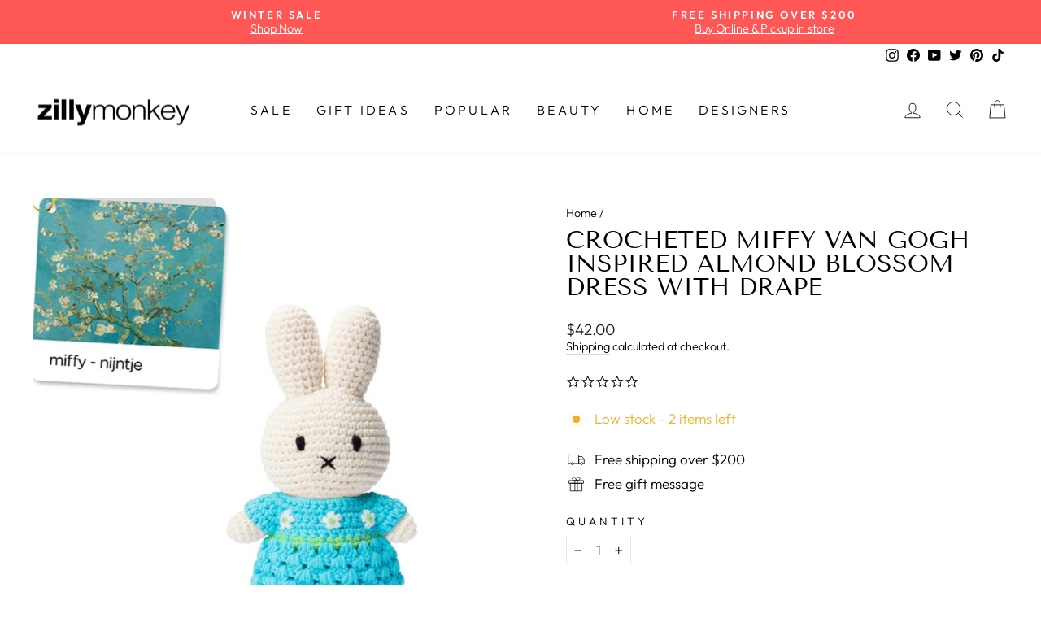

--- FILE ---
content_type: text/html; charset=utf-8
request_url: https://zillymonkey.com/products/crocheted-miffy-van-gogh-inspired-almond-blossom-dress-with-drape
body_size: 35968
content:
<!doctype html>
<html class="no-js" lang="en" dir="ltr">
<head>

 <!-- Google Tag Manager -->
<script>(function(w,d,s,l,i){w[l]=w[l]||[];w[l].push({'gtm.start':
new Date().getTime(),event:'gtm.js'});var f=d.getElementsByTagName(s)[0],
j=d.createElement(s),dl=l!='dataLayer'?'&l='+l:'';j.async=true;j.src=
'https://www.googletagmanager.com/gtm.js?id='+i+dl;f.parentNode.insertBefore(j,f);
})(window,document,'script','dataLayer','GTM-PR5CPNQ');</script>
<!-- End Google Tag Manager -->

<!-- Google tag (gtag.js) -->
<script async src="https://www.googletagmanager.com/gtag/js?id=G-W5LDLK36SV"></script>
<script>
  window.dataLayer = window.dataLayer || [];
  function gtag(){dataLayer.push(arguments);}
  gtag('js', new Date());
 
  gtag('config', 'G-W5LDLK36SV');
  gtag('config', 'AW-958020978');
</script>
  
  <meta charset="utf-8">
  <meta http-equiv="X-UA-Compatible" content="IE=edge,chrome=1">
  <meta name="viewport" content="width=device-width,initial-scale=1">
  <meta name="theme-color" content="#111111">
  <link rel="canonical" href="https://zillymonkey.com/products/crocheted-miffy-van-gogh-inspired-almond-blossom-dress-with-drape">
  <link rel="preconnect" href="https://cdn.shopify.com">
  <link rel="preconnect" href="https://fonts.shopifycdn.com">
  <link rel="dns-prefetch" href="https://productreviews.shopifycdn.com">
  <link rel="dns-prefetch" href="https://ajax.googleapis.com">
  <link rel="dns-prefetch" href="https://maps.googleapis.com">
  <link rel="dns-prefetch" href="https://maps.gstatic.com"><link rel="shortcut icon" href="//zillymonkey.com/cdn/shop/files/favicon_32x32.png?v=1652331596" type="image/png" /><title>Miffy Van Gogh Almond Blossom Drape Dress Just Dutch | zillymonkey
</title>
<meta name="description" content="Handmade crocheted soft Miffy toy - Eyes : Embroidered eyes - Fabrics : 100 % Cotton - Details : 1 soft toy(s), 1 dress - Size: 10 x 8 x 3&quot; / 25 x 20 x 7 cm - Age : From 3 months - CE certified - Hand-wash is advisable"><meta property="og:site_name" content="zillymonkey">
  <meta property="og:url" content="https://zillymonkey.com/products/crocheted-miffy-van-gogh-inspired-almond-blossom-dress-with-drape">
  <meta property="og:title" content="Crocheted Miffy Van Gogh Inspired Almond Blossom Dress with Drape">
  <meta property="og:type" content="product">
  <meta property="og:description" content="Handmade crocheted soft Miffy toy - Eyes : Embroidered eyes - Fabrics : 100 % Cotton - Details : 1 soft toy(s), 1 dress - Size: 10 x 8 x 3&quot; / 25 x 20 x 7 cm - Age : From 3 months - CE certified - Hand-wash is advisable"><meta property="og:image" content="http://zillymonkey.com/cdn/shop/products/12-15miffyhandmadeandhernewalmondblossomdress_EAN8720618226808_1080x_2a2a9a52-b725-413b-9710-b808473e28f3.jpg?v=1675323782">
    <meta property="og:image:secure_url" content="https://zillymonkey.com/cdn/shop/products/12-15miffyhandmadeandhernewalmondblossomdress_EAN8720618226808_1080x_2a2a9a52-b725-413b-9710-b808473e28f3.jpg?v=1675323782">
    <meta property="og:image:width" content="841">
    <meta property="og:image:height" content="841"><meta name="twitter:site" content="@zillymonkey">
  <meta name="twitter:card" content="summary_large_image">
  <meta name="twitter:title" content="Crocheted Miffy Van Gogh Inspired Almond Blossom Dress with Drape">
  <meta name="twitter:description" content="Handmade crocheted soft Miffy toy - Eyes : Embroidered eyes - Fabrics : 100 % Cotton - Details : 1 soft toy(s), 1 dress - Size: 10 x 8 x 3&quot; / 25 x 20 x 7 cm - Age : From 3 months - CE certified - Hand-wash is advisable">
<style data-shopify>@font-face {
  font-family: "Tenor Sans";
  font-weight: 400;
  font-style: normal;
  font-display: swap;
  src: url("//zillymonkey.com/cdn/fonts/tenor_sans/tenorsans_n4.966071a72c28462a9256039d3e3dc5b0cf314f65.woff2") format("woff2"),
       url("//zillymonkey.com/cdn/fonts/tenor_sans/tenorsans_n4.2282841d948f9649ba5c3cad6ea46df268141820.woff") format("woff");
}

  @font-face {
  font-family: Outfit;
  font-weight: 300;
  font-style: normal;
  font-display: swap;
  src: url("//zillymonkey.com/cdn/fonts/outfit/outfit_n3.8c97ae4c4fac7c2ea467a6dc784857f4de7e0e37.woff2") format("woff2"),
       url("//zillymonkey.com/cdn/fonts/outfit/outfit_n3.b50a189ccde91f9bceee88f207c18c09f0b62a7b.woff") format("woff");
}


  @font-face {
  font-family: Outfit;
  font-weight: 600;
  font-style: normal;
  font-display: swap;
  src: url("//zillymonkey.com/cdn/fonts/outfit/outfit_n6.dfcbaa80187851df2e8384061616a8eaa1702fdc.woff2") format("woff2"),
       url("//zillymonkey.com/cdn/fonts/outfit/outfit_n6.88384e9fc3e36038624caccb938f24ea8008a91d.woff") format("woff");
}

  
  
</style><link href="//zillymonkey.com/cdn/shop/t/59/assets/theme.css?v=24879238198708833841767386467" rel="stylesheet" type="text/css" media="all" />
<style data-shopify>:root {
    --typeHeaderPrimary: "Tenor Sans";
    --typeHeaderFallback: sans-serif;
    --typeHeaderSize: 35px;
    --typeHeaderWeight: 400;
    --typeHeaderLineHeight: 1;
    --typeHeaderSpacing: 0.0em;

    --typeBasePrimary:Outfit;
    --typeBaseFallback:sans-serif;
    --typeBaseSize: 17px;
    --typeBaseWeight: 300;
    --typeBaseSpacing: 0.0em;
    --typeBaseLineHeight: 1.3;

    --typeCollectionTitle: 23px;

    --iconWeight: 2px;
    --iconLinecaps: miter;

    
      --buttonRadius: 0px;
    

    --colorGridOverlayOpacity: 0.1;
  }

  .placeholder-content {
    background-image: linear-gradient(100deg, #ffffff 40%, #f7f7f7 63%, #ffffff 79%);
  }</style><script>
    document.documentElement.className = document.documentElement.className.replace('no-js', 'js');

    window.theme = window.theme || {};
    theme.routes = {
      home: "/",
      cart: "/cart.js",
      cartPage: "/cart",
      cartAdd: "/cart/add.js",
      cartChange: "/cart/change.js",
      search: "/search"
    };
    theme.strings = {
      soldOut: "Sold Out",
      unavailable: "Unavailable",
      inStockLabel: "In stock, ready to ship",
      stockLabel: "Low stock - [count] items left",
      willNotShipUntil: "Ready to ship [date]",
      willBeInStockAfter: "Back in stock [date]",
      waitingForStock: "Inventory on the way",
      savePrice: "Save [saved_amount]",
      cartEmpty: "Your cart is currently empty.",
      cartTermsConfirmation: "You must agree with the terms and conditions of sales to check out",
      searchCollections: "Collections:",
      searchPages: "Pages:",
      searchArticles: "Articles:"
    };
    theme.settings = {
      dynamicVariantsEnable: true,
      cartType: "page",
      isCustomerTemplate: false,
      moneyFormat: "${{amount}}",
      saveType: "percent",
      productImageSize: "natural",
      productImageCover: false,
      predictiveSearch: true,
      predictiveSearchType: "product",
      quickView: true,
      themeName: 'Impulse',
      themeVersion: "6.0.1"
    };
  </script>

  <script>window.performance && window.performance.mark && window.performance.mark('shopify.content_for_header.start');</script><meta name="google-site-verification" content="5XCQynZ98Dygb_-VQTtFwKnySWligBIuPk9KbPMXc0c">
<meta name="google-site-verification" content="nrhsUaFaFWvxhvH6BIaRyVeYSBmJgfXVxb637E7zUsU">
<meta id="shopify-digital-wallet" name="shopify-digital-wallet" content="/5573581/digital_wallets/dialog">
<meta name="shopify-checkout-api-token" content="b7d335867091779d7968e2b819dce5de">
<meta id="in-context-paypal-metadata" data-shop-id="5573581" data-venmo-supported="false" data-environment="production" data-locale="en_US" data-paypal-v4="true" data-currency="USD">
<link rel="alternate" hreflang="x-default" href="https://zillymonkey.com/products/crocheted-miffy-van-gogh-inspired-almond-blossom-dress-with-drape">
<link rel="alternate" hreflang="en" href="https://zillymonkey.com/products/crocheted-miffy-van-gogh-inspired-almond-blossom-dress-with-drape">
<link rel="alternate" hreflang="en-AU" href="https://zillymonkey.com/en-au/products/crocheted-miffy-van-gogh-inspired-almond-blossom-dress-with-drape">
<link rel="alternate" hreflang="en-HK" href="https://zillymonkey.com/en-hk/products/crocheted-miffy-van-gogh-inspired-almond-blossom-dress-with-drape">
<link rel="alternate" hreflang="en-CA" href="https://zillymonkey.com/en-ca/products/crocheted-miffy-van-gogh-inspired-almond-blossom-dress-with-drape">
<link rel="alternate" hreflang="en-DK" href="https://zillymonkey.com/en-dk/products/crocheted-miffy-van-gogh-inspired-almond-blossom-dress-with-drape">
<link rel="alternate" hreflang="en-GB" href="https://zillymonkey.com/en-gb/products/crocheted-miffy-van-gogh-inspired-almond-blossom-dress-with-drape">
<link rel="alternate" hreflang="en-JP" href="https://zillymonkey.com/en-jp/products/crocheted-miffy-van-gogh-inspired-almond-blossom-dress-with-drape">
<link rel="alternate" hreflang="en-NZ" href="https://zillymonkey.com/en-nz/products/crocheted-miffy-van-gogh-inspired-almond-blossom-dress-with-drape">
<link rel="alternate" hreflang="en-SG" href="https://zillymonkey.com/en-sg/products/crocheted-miffy-van-gogh-inspired-almond-blossom-dress-with-drape">
<link rel="alternate" hreflang="en-NL" href="https://zillymonkey.com/en-nl/products/crocheted-miffy-van-gogh-inspired-almond-blossom-dress-with-drape">
<link rel="alternate" hreflang="en-DE" href="https://zillymonkey.com/en-de/products/crocheted-miffy-van-gogh-inspired-almond-blossom-dress-with-drape">
<link rel="alternate" hreflang="en-FR" href="https://zillymonkey.com/en-fr/products/crocheted-miffy-van-gogh-inspired-almond-blossom-dress-with-drape">
<link rel="alternate" hreflang="en-CH" href="https://zillymonkey.com/en-ch/products/crocheted-miffy-van-gogh-inspired-almond-blossom-dress-with-drape">
<link rel="alternate" hreflang="en-IT" href="https://zillymonkey.com/en-it/products/crocheted-miffy-van-gogh-inspired-almond-blossom-dress-with-drape">
<link rel="alternate" type="application/json+oembed" href="https://zillymonkey.com/products/crocheted-miffy-van-gogh-inspired-almond-blossom-dress-with-drape.oembed">
<script async="async" src="/checkouts/internal/preloads.js?locale=en-US"></script>
<link rel="preconnect" href="https://shop.app" crossorigin="anonymous">
<script async="async" src="https://shop.app/checkouts/internal/preloads.js?locale=en-US&shop_id=5573581" crossorigin="anonymous"></script>
<script id="apple-pay-shop-capabilities" type="application/json">{"shopId":5573581,"countryCode":"US","currencyCode":"USD","merchantCapabilities":["supports3DS"],"merchantId":"gid:\/\/shopify\/Shop\/5573581","merchantName":"zillymonkey","requiredBillingContactFields":["postalAddress","email","phone"],"requiredShippingContactFields":["postalAddress","email","phone"],"shippingType":"shipping","supportedNetworks":["visa","masterCard","amex","discover","elo","jcb"],"total":{"type":"pending","label":"zillymonkey","amount":"1.00"},"shopifyPaymentsEnabled":true,"supportsSubscriptions":true}</script>
<script id="shopify-features" type="application/json">{"accessToken":"b7d335867091779d7968e2b819dce5de","betas":["rich-media-storefront-analytics"],"domain":"zillymonkey.com","predictiveSearch":true,"shopId":5573581,"locale":"en"}</script>
<script>var Shopify = Shopify || {};
Shopify.shop = "zillymonkey.myshopify.com";
Shopify.locale = "en";
Shopify.currency = {"active":"USD","rate":"1.0"};
Shopify.country = "US";
Shopify.theme = {"name":"Holiday 2025","id":140880904266,"schema_name":"Impulse","schema_version":"6.0.1","theme_store_id":857,"role":"main"};
Shopify.theme.handle = "null";
Shopify.theme.style = {"id":null,"handle":null};
Shopify.cdnHost = "zillymonkey.com/cdn";
Shopify.routes = Shopify.routes || {};
Shopify.routes.root = "/";</script>
<script type="module">!function(o){(o.Shopify=o.Shopify||{}).modules=!0}(window);</script>
<script>!function(o){function n(){var o=[];function n(){o.push(Array.prototype.slice.apply(arguments))}return n.q=o,n}var t=o.Shopify=o.Shopify||{};t.loadFeatures=n(),t.autoloadFeatures=n()}(window);</script>
<script>
  window.ShopifyPay = window.ShopifyPay || {};
  window.ShopifyPay.apiHost = "shop.app\/pay";
  window.ShopifyPay.redirectState = null;
</script>
<script id="shop-js-analytics" type="application/json">{"pageType":"product"}</script>
<script defer="defer" async type="module" src="//zillymonkey.com/cdn/shopifycloud/shop-js/modules/v2/client.init-shop-cart-sync_BN7fPSNr.en.esm.js"></script>
<script defer="defer" async type="module" src="//zillymonkey.com/cdn/shopifycloud/shop-js/modules/v2/chunk.common_Cbph3Kss.esm.js"></script>
<script defer="defer" async type="module" src="//zillymonkey.com/cdn/shopifycloud/shop-js/modules/v2/chunk.modal_DKumMAJ1.esm.js"></script>
<script type="module">
  await import("//zillymonkey.com/cdn/shopifycloud/shop-js/modules/v2/client.init-shop-cart-sync_BN7fPSNr.en.esm.js");
await import("//zillymonkey.com/cdn/shopifycloud/shop-js/modules/v2/chunk.common_Cbph3Kss.esm.js");
await import("//zillymonkey.com/cdn/shopifycloud/shop-js/modules/v2/chunk.modal_DKumMAJ1.esm.js");

  window.Shopify.SignInWithShop?.initShopCartSync?.({"fedCMEnabled":true,"windoidEnabled":true});

</script>
<script defer="defer" async type="module" src="//zillymonkey.com/cdn/shopifycloud/shop-js/modules/v2/client.payment-terms_BxzfvcZJ.en.esm.js"></script>
<script defer="defer" async type="module" src="//zillymonkey.com/cdn/shopifycloud/shop-js/modules/v2/chunk.common_Cbph3Kss.esm.js"></script>
<script defer="defer" async type="module" src="//zillymonkey.com/cdn/shopifycloud/shop-js/modules/v2/chunk.modal_DKumMAJ1.esm.js"></script>
<script type="module">
  await import("//zillymonkey.com/cdn/shopifycloud/shop-js/modules/v2/client.payment-terms_BxzfvcZJ.en.esm.js");
await import("//zillymonkey.com/cdn/shopifycloud/shop-js/modules/v2/chunk.common_Cbph3Kss.esm.js");
await import("//zillymonkey.com/cdn/shopifycloud/shop-js/modules/v2/chunk.modal_DKumMAJ1.esm.js");

  
</script>
<script>
  window.Shopify = window.Shopify || {};
  if (!window.Shopify.featureAssets) window.Shopify.featureAssets = {};
  window.Shopify.featureAssets['shop-js'] = {"shop-cart-sync":["modules/v2/client.shop-cart-sync_CJVUk8Jm.en.esm.js","modules/v2/chunk.common_Cbph3Kss.esm.js","modules/v2/chunk.modal_DKumMAJ1.esm.js"],"init-fed-cm":["modules/v2/client.init-fed-cm_7Fvt41F4.en.esm.js","modules/v2/chunk.common_Cbph3Kss.esm.js","modules/v2/chunk.modal_DKumMAJ1.esm.js"],"init-shop-email-lookup-coordinator":["modules/v2/client.init-shop-email-lookup-coordinator_Cc088_bR.en.esm.js","modules/v2/chunk.common_Cbph3Kss.esm.js","modules/v2/chunk.modal_DKumMAJ1.esm.js"],"init-windoid":["modules/v2/client.init-windoid_hPopwJRj.en.esm.js","modules/v2/chunk.common_Cbph3Kss.esm.js","modules/v2/chunk.modal_DKumMAJ1.esm.js"],"shop-button":["modules/v2/client.shop-button_B0jaPSNF.en.esm.js","modules/v2/chunk.common_Cbph3Kss.esm.js","modules/v2/chunk.modal_DKumMAJ1.esm.js"],"shop-cash-offers":["modules/v2/client.shop-cash-offers_DPIskqss.en.esm.js","modules/v2/chunk.common_Cbph3Kss.esm.js","modules/v2/chunk.modal_DKumMAJ1.esm.js"],"shop-toast-manager":["modules/v2/client.shop-toast-manager_CK7RT69O.en.esm.js","modules/v2/chunk.common_Cbph3Kss.esm.js","modules/v2/chunk.modal_DKumMAJ1.esm.js"],"init-shop-cart-sync":["modules/v2/client.init-shop-cart-sync_BN7fPSNr.en.esm.js","modules/v2/chunk.common_Cbph3Kss.esm.js","modules/v2/chunk.modal_DKumMAJ1.esm.js"],"init-customer-accounts-sign-up":["modules/v2/client.init-customer-accounts-sign-up_CfPf4CXf.en.esm.js","modules/v2/client.shop-login-button_DeIztwXF.en.esm.js","modules/v2/chunk.common_Cbph3Kss.esm.js","modules/v2/chunk.modal_DKumMAJ1.esm.js"],"pay-button":["modules/v2/client.pay-button_CgIwFSYN.en.esm.js","modules/v2/chunk.common_Cbph3Kss.esm.js","modules/v2/chunk.modal_DKumMAJ1.esm.js"],"init-customer-accounts":["modules/v2/client.init-customer-accounts_DQ3x16JI.en.esm.js","modules/v2/client.shop-login-button_DeIztwXF.en.esm.js","modules/v2/chunk.common_Cbph3Kss.esm.js","modules/v2/chunk.modal_DKumMAJ1.esm.js"],"avatar":["modules/v2/client.avatar_BTnouDA3.en.esm.js"],"init-shop-for-new-customer-accounts":["modules/v2/client.init-shop-for-new-customer-accounts_CsZy_esa.en.esm.js","modules/v2/client.shop-login-button_DeIztwXF.en.esm.js","modules/v2/chunk.common_Cbph3Kss.esm.js","modules/v2/chunk.modal_DKumMAJ1.esm.js"],"shop-follow-button":["modules/v2/client.shop-follow-button_BRMJjgGd.en.esm.js","modules/v2/chunk.common_Cbph3Kss.esm.js","modules/v2/chunk.modal_DKumMAJ1.esm.js"],"checkout-modal":["modules/v2/client.checkout-modal_B9Drz_yf.en.esm.js","modules/v2/chunk.common_Cbph3Kss.esm.js","modules/v2/chunk.modal_DKumMAJ1.esm.js"],"shop-login-button":["modules/v2/client.shop-login-button_DeIztwXF.en.esm.js","modules/v2/chunk.common_Cbph3Kss.esm.js","modules/v2/chunk.modal_DKumMAJ1.esm.js"],"lead-capture":["modules/v2/client.lead-capture_DXYzFM3R.en.esm.js","modules/v2/chunk.common_Cbph3Kss.esm.js","modules/v2/chunk.modal_DKumMAJ1.esm.js"],"shop-login":["modules/v2/client.shop-login_CA5pJqmO.en.esm.js","modules/v2/chunk.common_Cbph3Kss.esm.js","modules/v2/chunk.modal_DKumMAJ1.esm.js"],"payment-terms":["modules/v2/client.payment-terms_BxzfvcZJ.en.esm.js","modules/v2/chunk.common_Cbph3Kss.esm.js","modules/v2/chunk.modal_DKumMAJ1.esm.js"]};
</script>
<script>(function() {
  var isLoaded = false;
  function asyncLoad() {
    if (isLoaded) return;
    isLoaded = true;
    var urls = ["https:\/\/cdn.tabarn.app\/cdn\/automatic-discount\/automatic-discount-v2.min.js?shop=zillymonkey.myshopify.com","https:\/\/cdn.hextom.com\/js\/freeshippingbar.js?shop=zillymonkey.myshopify.com","https:\/\/omnisnippet1.com\/platforms\/shopify.js?source=scriptTag\u0026v=2025-05-15T12\u0026shop=zillymonkey.myshopify.com","\/\/backinstock.useamp.com\/widget\/6692_1767153439.js?category=bis\u0026v=6\u0026shop=zillymonkey.myshopify.com"];
    for (var i = 0; i < urls.length; i++) {
      var s = document.createElement('script');
      s.type = 'text/javascript';
      s.async = true;
      s.src = urls[i];
      var x = document.getElementsByTagName('script')[0];
      x.parentNode.insertBefore(s, x);
    }
  };
  if(window.attachEvent) {
    window.attachEvent('onload', asyncLoad);
  } else {
    window.addEventListener('load', asyncLoad, false);
  }
})();</script>
<script id="__st">var __st={"a":5573581,"offset":-28800,"reqid":"d924fe4a-0cec-4dba-863f-f2d27b488945-1770099066","pageurl":"zillymonkey.com\/products\/crocheted-miffy-van-gogh-inspired-almond-blossom-dress-with-drape","u":"6364cdf5efb5","p":"product","rtyp":"product","rid":7067793227850};</script>
<script>window.ShopifyPaypalV4VisibilityTracking = true;</script>
<script id="captcha-bootstrap">!function(){'use strict';const t='contact',e='account',n='new_comment',o=[[t,t],['blogs',n],['comments',n],[t,'customer']],c=[[e,'customer_login'],[e,'guest_login'],[e,'recover_customer_password'],[e,'create_customer']],r=t=>t.map((([t,e])=>`form[action*='/${t}']:not([data-nocaptcha='true']) input[name='form_type'][value='${e}']`)).join(','),a=t=>()=>t?[...document.querySelectorAll(t)].map((t=>t.form)):[];function s(){const t=[...o],e=r(t);return a(e)}const i='password',u='form_key',d=['recaptcha-v3-token','g-recaptcha-response','h-captcha-response',i],f=()=>{try{return window.sessionStorage}catch{return}},m='__shopify_v',_=t=>t.elements[u];function p(t,e,n=!1){try{const o=window.sessionStorage,c=JSON.parse(o.getItem(e)),{data:r}=function(t){const{data:e,action:n}=t;return t[m]||n?{data:e,action:n}:{data:t,action:n}}(c);for(const[e,n]of Object.entries(r))t.elements[e]&&(t.elements[e].value=n);n&&o.removeItem(e)}catch(o){console.error('form repopulation failed',{error:o})}}const l='form_type',E='cptcha';function T(t){t.dataset[E]=!0}const w=window,h=w.document,L='Shopify',v='ce_forms',y='captcha';let A=!1;((t,e)=>{const n=(g='f06e6c50-85a8-45c8-87d0-21a2b65856fe',I='https://cdn.shopify.com/shopifycloud/storefront-forms-hcaptcha/ce_storefront_forms_captcha_hcaptcha.v1.5.2.iife.js',D={infoText:'Protected by hCaptcha',privacyText:'Privacy',termsText:'Terms'},(t,e,n)=>{const o=w[L][v],c=o.bindForm;if(c)return c(t,g,e,D).then(n);var r;o.q.push([[t,g,e,D],n]),r=I,A||(h.body.append(Object.assign(h.createElement('script'),{id:'captcha-provider',async:!0,src:r})),A=!0)});var g,I,D;w[L]=w[L]||{},w[L][v]=w[L][v]||{},w[L][v].q=[],w[L][y]=w[L][y]||{},w[L][y].protect=function(t,e){n(t,void 0,e),T(t)},Object.freeze(w[L][y]),function(t,e,n,w,h,L){const[v,y,A,g]=function(t,e,n){const i=e?o:[],u=t?c:[],d=[...i,...u],f=r(d),m=r(i),_=r(d.filter((([t,e])=>n.includes(e))));return[a(f),a(m),a(_),s()]}(w,h,L),I=t=>{const e=t.target;return e instanceof HTMLFormElement?e:e&&e.form},D=t=>v().includes(t);t.addEventListener('submit',(t=>{const e=I(t);if(!e)return;const n=D(e)&&!e.dataset.hcaptchaBound&&!e.dataset.recaptchaBound,o=_(e),c=g().includes(e)&&(!o||!o.value);(n||c)&&t.preventDefault(),c&&!n&&(function(t){try{if(!f())return;!function(t){const e=f();if(!e)return;const n=_(t);if(!n)return;const o=n.value;o&&e.removeItem(o)}(t);const e=Array.from(Array(32),(()=>Math.random().toString(36)[2])).join('');!function(t,e){_(t)||t.append(Object.assign(document.createElement('input'),{type:'hidden',name:u})),t.elements[u].value=e}(t,e),function(t,e){const n=f();if(!n)return;const o=[...t.querySelectorAll(`input[type='${i}']`)].map((({name:t})=>t)),c=[...d,...o],r={};for(const[a,s]of new FormData(t).entries())c.includes(a)||(r[a]=s);n.setItem(e,JSON.stringify({[m]:1,action:t.action,data:r}))}(t,e)}catch(e){console.error('failed to persist form',e)}}(e),e.submit())}));const S=(t,e)=>{t&&!t.dataset[E]&&(n(t,e.some((e=>e===t))),T(t))};for(const o of['focusin','change'])t.addEventListener(o,(t=>{const e=I(t);D(e)&&S(e,y())}));const B=e.get('form_key'),M=e.get(l),P=B&&M;t.addEventListener('DOMContentLoaded',(()=>{const t=y();if(P)for(const e of t)e.elements[l].value===M&&p(e,B);[...new Set([...A(),...v().filter((t=>'true'===t.dataset.shopifyCaptcha))])].forEach((e=>S(e,t)))}))}(h,new URLSearchParams(w.location.search),n,t,e,['guest_login'])})(!0,!0)}();</script>
<script integrity="sha256-4kQ18oKyAcykRKYeNunJcIwy7WH5gtpwJnB7kiuLZ1E=" data-source-attribution="shopify.loadfeatures" defer="defer" src="//zillymonkey.com/cdn/shopifycloud/storefront/assets/storefront/load_feature-a0a9edcb.js" crossorigin="anonymous"></script>
<script crossorigin="anonymous" defer="defer" src="//zillymonkey.com/cdn/shopifycloud/storefront/assets/shopify_pay/storefront-65b4c6d7.js?v=20250812"></script>
<script data-source-attribution="shopify.dynamic_checkout.dynamic.init">var Shopify=Shopify||{};Shopify.PaymentButton=Shopify.PaymentButton||{isStorefrontPortableWallets:!0,init:function(){window.Shopify.PaymentButton.init=function(){};var t=document.createElement("script");t.src="https://zillymonkey.com/cdn/shopifycloud/portable-wallets/latest/portable-wallets.en.js",t.type="module",document.head.appendChild(t)}};
</script>
<script data-source-attribution="shopify.dynamic_checkout.buyer_consent">
  function portableWalletsHideBuyerConsent(e){var t=document.getElementById("shopify-buyer-consent"),n=document.getElementById("shopify-subscription-policy-button");t&&n&&(t.classList.add("hidden"),t.setAttribute("aria-hidden","true"),n.removeEventListener("click",e))}function portableWalletsShowBuyerConsent(e){var t=document.getElementById("shopify-buyer-consent"),n=document.getElementById("shopify-subscription-policy-button");t&&n&&(t.classList.remove("hidden"),t.removeAttribute("aria-hidden"),n.addEventListener("click",e))}window.Shopify?.PaymentButton&&(window.Shopify.PaymentButton.hideBuyerConsent=portableWalletsHideBuyerConsent,window.Shopify.PaymentButton.showBuyerConsent=portableWalletsShowBuyerConsent);
</script>
<script data-source-attribution="shopify.dynamic_checkout.cart.bootstrap">document.addEventListener("DOMContentLoaded",(function(){function t(){return document.querySelector("shopify-accelerated-checkout-cart, shopify-accelerated-checkout")}if(t())Shopify.PaymentButton.init();else{new MutationObserver((function(e,n){t()&&(Shopify.PaymentButton.init(),n.disconnect())})).observe(document.body,{childList:!0,subtree:!0})}}));
</script>
<script id='scb4127' type='text/javascript' async='' src='https://zillymonkey.com/cdn/shopifycloud/privacy-banner/storefront-banner.js'></script><link id="shopify-accelerated-checkout-styles" rel="stylesheet" media="screen" href="https://zillymonkey.com/cdn/shopifycloud/portable-wallets/latest/accelerated-checkout-backwards-compat.css" crossorigin="anonymous">
<style id="shopify-accelerated-checkout-cart">
        #shopify-buyer-consent {
  margin-top: 1em;
  display: inline-block;
  width: 100%;
}

#shopify-buyer-consent.hidden {
  display: none;
}

#shopify-subscription-policy-button {
  background: none;
  border: none;
  padding: 0;
  text-decoration: underline;
  font-size: inherit;
  cursor: pointer;
}

#shopify-subscription-policy-button::before {
  box-shadow: none;
}

      </style>

<script>window.performance && window.performance.mark && window.performance.mark('shopify.content_for_header.end');</script>
  
    <script type="text/javascript">
(function e(){var e=document.createElement("script");e.type="text/javascript",e.async=true,e.src="//staticw2.yotpo.com/dnHLqDOX0ECtLhOPhlQ4jnRhHNN31ygK4qpBJwMI/widget.js";var t=document.getElementsByTagName("script")[0];t.parentNode.insertBefore(e,t)})();
</script>

  <script src="//zillymonkey.com/cdn/shop/t/59/assets/vendor-scripts-v11.js" defer="defer"></script><link rel="stylesheet" href="//zillymonkey.com/cdn/shop/t/59/assets/country-flags.css"><script src="//zillymonkey.com/cdn/shop/t/59/assets/theme.js?v=47592256396192681461763541313" defer="defer"></script><!-- BEGIN app block: shopify://apps/yotpo-product-reviews/blocks/settings/eb7dfd7d-db44-4334-bc49-c893b51b36cf -->


<script type="text/javascript">
  (function e(){var e=document.createElement("script");
  e.type="text/javascript",e.async=true,
  e.src="//staticw2.yotpo.com/dnHLqDOX0ECtLhOPhlQ4jnRhHNN31ygK4qpBJwMI/widget.js?lang=en";
  var t=document.getElementsByTagName("script")[0];
  t.parentNode.insertBefore(e,t)})();
</script>



  
<!-- END app block --><link href="https://monorail-edge.shopifysvc.com" rel="dns-prefetch">
<script>(function(){if ("sendBeacon" in navigator && "performance" in window) {try {var session_token_from_headers = performance.getEntriesByType('navigation')[0].serverTiming.find(x => x.name == '_s').description;} catch {var session_token_from_headers = undefined;}var session_cookie_matches = document.cookie.match(/_shopify_s=([^;]*)/);var session_token_from_cookie = session_cookie_matches && session_cookie_matches.length === 2 ? session_cookie_matches[1] : "";var session_token = session_token_from_headers || session_token_from_cookie || "";function handle_abandonment_event(e) {var entries = performance.getEntries().filter(function(entry) {return /monorail-edge.shopifysvc.com/.test(entry.name);});if (!window.abandonment_tracked && entries.length === 0) {window.abandonment_tracked = true;var currentMs = Date.now();var navigation_start = performance.timing.navigationStart;var payload = {shop_id: 5573581,url: window.location.href,navigation_start,duration: currentMs - navigation_start,session_token,page_type: "product"};window.navigator.sendBeacon("https://monorail-edge.shopifysvc.com/v1/produce", JSON.stringify({schema_id: "online_store_buyer_site_abandonment/1.1",payload: payload,metadata: {event_created_at_ms: currentMs,event_sent_at_ms: currentMs}}));}}window.addEventListener('pagehide', handle_abandonment_event);}}());</script>
<script id="web-pixels-manager-setup">(function e(e,d,r,n,o){if(void 0===o&&(o={}),!Boolean(null===(a=null===(i=window.Shopify)||void 0===i?void 0:i.analytics)||void 0===a?void 0:a.replayQueue)){var i,a;window.Shopify=window.Shopify||{};var t=window.Shopify;t.analytics=t.analytics||{};var s=t.analytics;s.replayQueue=[],s.publish=function(e,d,r){return s.replayQueue.push([e,d,r]),!0};try{self.performance.mark("wpm:start")}catch(e){}var l=function(){var e={modern:/Edge?\/(1{2}[4-9]|1[2-9]\d|[2-9]\d{2}|\d{4,})\.\d+(\.\d+|)|Firefox\/(1{2}[4-9]|1[2-9]\d|[2-9]\d{2}|\d{4,})\.\d+(\.\d+|)|Chrom(ium|e)\/(9{2}|\d{3,})\.\d+(\.\d+|)|(Maci|X1{2}).+ Version\/(15\.\d+|(1[6-9]|[2-9]\d|\d{3,})\.\d+)([,.]\d+|)( \(\w+\)|)( Mobile\/\w+|) Safari\/|Chrome.+OPR\/(9{2}|\d{3,})\.\d+\.\d+|(CPU[ +]OS|iPhone[ +]OS|CPU[ +]iPhone|CPU IPhone OS|CPU iPad OS)[ +]+(15[._]\d+|(1[6-9]|[2-9]\d|\d{3,})[._]\d+)([._]\d+|)|Android:?[ /-](13[3-9]|1[4-9]\d|[2-9]\d{2}|\d{4,})(\.\d+|)(\.\d+|)|Android.+Firefox\/(13[5-9]|1[4-9]\d|[2-9]\d{2}|\d{4,})\.\d+(\.\d+|)|Android.+Chrom(ium|e)\/(13[3-9]|1[4-9]\d|[2-9]\d{2}|\d{4,})\.\d+(\.\d+|)|SamsungBrowser\/([2-9]\d|\d{3,})\.\d+/,legacy:/Edge?\/(1[6-9]|[2-9]\d|\d{3,})\.\d+(\.\d+|)|Firefox\/(5[4-9]|[6-9]\d|\d{3,})\.\d+(\.\d+|)|Chrom(ium|e)\/(5[1-9]|[6-9]\d|\d{3,})\.\d+(\.\d+|)([\d.]+$|.*Safari\/(?![\d.]+ Edge\/[\d.]+$))|(Maci|X1{2}).+ Version\/(10\.\d+|(1[1-9]|[2-9]\d|\d{3,})\.\d+)([,.]\d+|)( \(\w+\)|)( Mobile\/\w+|) Safari\/|Chrome.+OPR\/(3[89]|[4-9]\d|\d{3,})\.\d+\.\d+|(CPU[ +]OS|iPhone[ +]OS|CPU[ +]iPhone|CPU IPhone OS|CPU iPad OS)[ +]+(10[._]\d+|(1[1-9]|[2-9]\d|\d{3,})[._]\d+)([._]\d+|)|Android:?[ /-](13[3-9]|1[4-9]\d|[2-9]\d{2}|\d{4,})(\.\d+|)(\.\d+|)|Mobile Safari.+OPR\/([89]\d|\d{3,})\.\d+\.\d+|Android.+Firefox\/(13[5-9]|1[4-9]\d|[2-9]\d{2}|\d{4,})\.\d+(\.\d+|)|Android.+Chrom(ium|e)\/(13[3-9]|1[4-9]\d|[2-9]\d{2}|\d{4,})\.\d+(\.\d+|)|Android.+(UC? ?Browser|UCWEB|U3)[ /]?(15\.([5-9]|\d{2,})|(1[6-9]|[2-9]\d|\d{3,})\.\d+)\.\d+|SamsungBrowser\/(5\.\d+|([6-9]|\d{2,})\.\d+)|Android.+MQ{2}Browser\/(14(\.(9|\d{2,})|)|(1[5-9]|[2-9]\d|\d{3,})(\.\d+|))(\.\d+|)|K[Aa][Ii]OS\/(3\.\d+|([4-9]|\d{2,})\.\d+)(\.\d+|)/},d=e.modern,r=e.legacy,n=navigator.userAgent;return n.match(d)?"modern":n.match(r)?"legacy":"unknown"}(),u="modern"===l?"modern":"legacy",c=(null!=n?n:{modern:"",legacy:""})[u],f=function(e){return[e.baseUrl,"/wpm","/b",e.hashVersion,"modern"===e.buildTarget?"m":"l",".js"].join("")}({baseUrl:d,hashVersion:r,buildTarget:u}),m=function(e){var d=e.version,r=e.bundleTarget,n=e.surface,o=e.pageUrl,i=e.monorailEndpoint;return{emit:function(e){var a=e.status,t=e.errorMsg,s=(new Date).getTime(),l=JSON.stringify({metadata:{event_sent_at_ms:s},events:[{schema_id:"web_pixels_manager_load/3.1",payload:{version:d,bundle_target:r,page_url:o,status:a,surface:n,error_msg:t},metadata:{event_created_at_ms:s}}]});if(!i)return console&&console.warn&&console.warn("[Web Pixels Manager] No Monorail endpoint provided, skipping logging."),!1;try{return self.navigator.sendBeacon.bind(self.navigator)(i,l)}catch(e){}var u=new XMLHttpRequest;try{return u.open("POST",i,!0),u.setRequestHeader("Content-Type","text/plain"),u.send(l),!0}catch(e){return console&&console.warn&&console.warn("[Web Pixels Manager] Got an unhandled error while logging to Monorail."),!1}}}}({version:r,bundleTarget:l,surface:e.surface,pageUrl:self.location.href,monorailEndpoint:e.monorailEndpoint});try{o.browserTarget=l,function(e){var d=e.src,r=e.async,n=void 0===r||r,o=e.onload,i=e.onerror,a=e.sri,t=e.scriptDataAttributes,s=void 0===t?{}:t,l=document.createElement("script"),u=document.querySelector("head"),c=document.querySelector("body");if(l.async=n,l.src=d,a&&(l.integrity=a,l.crossOrigin="anonymous"),s)for(var f in s)if(Object.prototype.hasOwnProperty.call(s,f))try{l.dataset[f]=s[f]}catch(e){}if(o&&l.addEventListener("load",o),i&&l.addEventListener("error",i),u)u.appendChild(l);else{if(!c)throw new Error("Did not find a head or body element to append the script");c.appendChild(l)}}({src:f,async:!0,onload:function(){if(!function(){var e,d;return Boolean(null===(d=null===(e=window.Shopify)||void 0===e?void 0:e.analytics)||void 0===d?void 0:d.initialized)}()){var d=window.webPixelsManager.init(e)||void 0;if(d){var r=window.Shopify.analytics;r.replayQueue.forEach((function(e){var r=e[0],n=e[1],o=e[2];d.publishCustomEvent(r,n,o)})),r.replayQueue=[],r.publish=d.publishCustomEvent,r.visitor=d.visitor,r.initialized=!0}}},onerror:function(){return m.emit({status:"failed",errorMsg:"".concat(f," has failed to load")})},sri:function(e){var d=/^sha384-[A-Za-z0-9+/=]+$/;return"string"==typeof e&&d.test(e)}(c)?c:"",scriptDataAttributes:o}),m.emit({status:"loading"})}catch(e){m.emit({status:"failed",errorMsg:(null==e?void 0:e.message)||"Unknown error"})}}})({shopId: 5573581,storefrontBaseUrl: "https://zillymonkey.com",extensionsBaseUrl: "https://extensions.shopifycdn.com/cdn/shopifycloud/web-pixels-manager",monorailEndpoint: "https://monorail-edge.shopifysvc.com/unstable/produce_batch",surface: "storefront-renderer",enabledBetaFlags: ["2dca8a86"],webPixelsConfigList: [{"id":"1115717706","configuration":"{\"yotpoStoreId\":\"dnHLqDOX0ECtLhOPhlQ4jnRhHNN31ygK4qpBJwMI\"}","eventPayloadVersion":"v1","runtimeContext":"STRICT","scriptVersion":"8bb37a256888599d9a3d57f0551d3859","type":"APP","apiClientId":70132,"privacyPurposes":["ANALYTICS","MARKETING","SALE_OF_DATA"],"dataSharingAdjustments":{"protectedCustomerApprovalScopes":["read_customer_address","read_customer_email","read_customer_name","read_customer_personal_data","read_customer_phone"]}},{"id":"528121930","configuration":"{\"pixel_id\":\"481171372075938\",\"pixel_type\":\"facebook_pixel\"}","eventPayloadVersion":"v1","runtimeContext":"OPEN","scriptVersion":"ca16bc87fe92b6042fbaa3acc2fbdaa6","type":"APP","apiClientId":2329312,"privacyPurposes":["ANALYTICS","MARKETING","SALE_OF_DATA"],"dataSharingAdjustments":{"protectedCustomerApprovalScopes":["read_customer_address","read_customer_email","read_customer_name","read_customer_personal_data","read_customer_phone"]}},{"id":"345800778","configuration":"{\"config\":\"{\\\"google_tag_ids\\\":[\\\"G-HBQG429M9P\\\",\\\"AW-958020978\\\",\\\"GT-5TJZ5KL\\\",\\\"G-W5LDLK36SV\\\",\\\"GT-PZVZXH2\\\"],\\\"target_country\\\":\\\"US\\\",\\\"gtag_events\\\":[{\\\"type\\\":\\\"search\\\",\\\"action_label\\\":[\\\"G-HBQG429M9P\\\",\\\"AW-958020978\\\/aH_mCNf5u4cBEPL66MgD\\\",\\\"G-W5LDLK36SV\\\"]},{\\\"type\\\":\\\"begin_checkout\\\",\\\"action_label\\\":[\\\"G-HBQG429M9P\\\",\\\"AW-958020978\\\/wlerCNT5u4cBEPL66MgD\\\",\\\"G-W5LDLK36SV\\\"]},{\\\"type\\\":\\\"view_item\\\",\\\"action_label\\\":[\\\"G-HBQG429M9P\\\",\\\"AW-958020978\\\/aPjICIv4u4cBEPL66MgD\\\",\\\"MC-S5VRMW409T\\\",\\\"G-W5LDLK36SV\\\"]},{\\\"type\\\":\\\"purchase\\\",\\\"action_label\\\":[\\\"G-HBQG429M9P\\\",\\\"AW-958020978\\\/zlxdCIj4u4cBEPL66MgD\\\",\\\"MC-S5VRMW409T\\\",\\\"AW-958020978\\\/KWy8COvapFcQ8vroyAM\\\",\\\"G-W5LDLK36SV\\\"]},{\\\"type\\\":\\\"page_view\\\",\\\"action_label\\\":[\\\"G-HBQG429M9P\\\",\\\"AW-958020978\\\/ALjlCIX4u4cBEPL66MgD\\\",\\\"MC-S5VRMW409T\\\",\\\"G-W5LDLK36SV\\\"]},{\\\"type\\\":\\\"add_payment_info\\\",\\\"action_label\\\":[\\\"G-HBQG429M9P\\\",\\\"AW-958020978\\\/vh53CNr5u4cBEPL66MgD\\\",\\\"G-W5LDLK36SV\\\"]},{\\\"type\\\":\\\"add_to_cart\\\",\\\"action_label\\\":[\\\"G-HBQG429M9P\\\",\\\"AW-958020978\\\/vnSXCNH5u4cBEPL66MgD\\\",\\\"G-W5LDLK36SV\\\"]}],\\\"enable_monitoring_mode\\\":false}\"}","eventPayloadVersion":"v1","runtimeContext":"OPEN","scriptVersion":"b2a88bafab3e21179ed38636efcd8a93","type":"APP","apiClientId":1780363,"privacyPurposes":[],"dataSharingAdjustments":{"protectedCustomerApprovalScopes":["read_customer_address","read_customer_email","read_customer_name","read_customer_personal_data","read_customer_phone"]}},{"id":"291504202","configuration":"{\"pixelCode\":\"C6Q4OK0SD31JS4JVKTA0\"}","eventPayloadVersion":"v1","runtimeContext":"STRICT","scriptVersion":"22e92c2ad45662f435e4801458fb78cc","type":"APP","apiClientId":4383523,"privacyPurposes":["ANALYTICS","MARKETING","SALE_OF_DATA"],"dataSharingAdjustments":{"protectedCustomerApprovalScopes":["read_customer_address","read_customer_email","read_customer_name","read_customer_personal_data","read_customer_phone"]}},{"id":"100794442","configuration":"{\"apiURL\":\"https:\/\/api.omnisend.com\",\"appURL\":\"https:\/\/app.omnisend.com\",\"brandID\":\"5453bb07a79ca9a97af13fd7\",\"trackingURL\":\"https:\/\/wt.omnisendlink.com\"}","eventPayloadVersion":"v1","runtimeContext":"STRICT","scriptVersion":"aa9feb15e63a302383aa48b053211bbb","type":"APP","apiClientId":186001,"privacyPurposes":["ANALYTICS","MARKETING","SALE_OF_DATA"],"dataSharingAdjustments":{"protectedCustomerApprovalScopes":["read_customer_address","read_customer_email","read_customer_name","read_customer_personal_data","read_customer_phone"]}},{"id":"40927306","configuration":"{\"tagID\":\"2619258551643\"}","eventPayloadVersion":"v1","runtimeContext":"STRICT","scriptVersion":"18031546ee651571ed29edbe71a3550b","type":"APP","apiClientId":3009811,"privacyPurposes":["ANALYTICS","MARKETING","SALE_OF_DATA"],"dataSharingAdjustments":{"protectedCustomerApprovalScopes":["read_customer_address","read_customer_email","read_customer_name","read_customer_personal_data","read_customer_phone"]}},{"id":"shopify-app-pixel","configuration":"{}","eventPayloadVersion":"v1","runtimeContext":"STRICT","scriptVersion":"0450","apiClientId":"shopify-pixel","type":"APP","privacyPurposes":["ANALYTICS","MARKETING"]},{"id":"shopify-custom-pixel","eventPayloadVersion":"v1","runtimeContext":"LAX","scriptVersion":"0450","apiClientId":"shopify-pixel","type":"CUSTOM","privacyPurposes":["ANALYTICS","MARKETING"]}],isMerchantRequest: false,initData: {"shop":{"name":"zillymonkey","paymentSettings":{"currencyCode":"USD"},"myshopifyDomain":"zillymonkey.myshopify.com","countryCode":"US","storefrontUrl":"https:\/\/zillymonkey.com"},"customer":null,"cart":null,"checkout":null,"productVariants":[{"price":{"amount":42.0,"currencyCode":"USD"},"product":{"title":"Crocheted Miffy Van Gogh Inspired Almond Blossom Dress with Drape","vendor":"Just Dutch","id":"7067793227850","untranslatedTitle":"Crocheted Miffy Van Gogh Inspired Almond Blossom Dress with Drape","url":"\/products\/crocheted-miffy-van-gogh-inspired-almond-blossom-dress-with-drape","type":"Stuffed Toys"},"id":"40233222602826","image":{"src":"\/\/zillymonkey.com\/cdn\/shop\/products\/12-15miffyhandmadeandhernewalmondblossomdress_EAN8720618226808_1080x_2a2a9a52-b725-413b-9710-b808473e28f3.jpg?v=1675323782"},"sku":"jd-miffy-almondblossom-dressdrape","title":"Default Title","untranslatedTitle":"Default Title"}],"purchasingCompany":null},},"https://zillymonkey.com/cdn","3918e4e0wbf3ac3cepc5707306mb02b36c6",{"modern":"","legacy":""},{"shopId":"5573581","storefrontBaseUrl":"https:\/\/zillymonkey.com","extensionBaseUrl":"https:\/\/extensions.shopifycdn.com\/cdn\/shopifycloud\/web-pixels-manager","surface":"storefront-renderer","enabledBetaFlags":"[\"2dca8a86\"]","isMerchantRequest":"false","hashVersion":"3918e4e0wbf3ac3cepc5707306mb02b36c6","publish":"custom","events":"[[\"page_viewed\",{}],[\"product_viewed\",{\"productVariant\":{\"price\":{\"amount\":42.0,\"currencyCode\":\"USD\"},\"product\":{\"title\":\"Crocheted Miffy Van Gogh Inspired Almond Blossom Dress with Drape\",\"vendor\":\"Just Dutch\",\"id\":\"7067793227850\",\"untranslatedTitle\":\"Crocheted Miffy Van Gogh Inspired Almond Blossom Dress with Drape\",\"url\":\"\/products\/crocheted-miffy-van-gogh-inspired-almond-blossom-dress-with-drape\",\"type\":\"Stuffed Toys\"},\"id\":\"40233222602826\",\"image\":{\"src\":\"\/\/zillymonkey.com\/cdn\/shop\/products\/12-15miffyhandmadeandhernewalmondblossomdress_EAN8720618226808_1080x_2a2a9a52-b725-413b-9710-b808473e28f3.jpg?v=1675323782\"},\"sku\":\"jd-miffy-almondblossom-dressdrape\",\"title\":\"Default Title\",\"untranslatedTitle\":\"Default Title\"}}]]"});</script><script>
  window.ShopifyAnalytics = window.ShopifyAnalytics || {};
  window.ShopifyAnalytics.meta = window.ShopifyAnalytics.meta || {};
  window.ShopifyAnalytics.meta.currency = 'USD';
  var meta = {"product":{"id":7067793227850,"gid":"gid:\/\/shopify\/Product\/7067793227850","vendor":"Just Dutch","type":"Stuffed Toys","handle":"crocheted-miffy-van-gogh-inspired-almond-blossom-dress-with-drape","variants":[{"id":40233222602826,"price":4200,"name":"Crocheted Miffy Van Gogh Inspired Almond Blossom Dress with Drape","public_title":null,"sku":"jd-miffy-almondblossom-dressdrape"}],"remote":false},"page":{"pageType":"product","resourceType":"product","resourceId":7067793227850,"requestId":"d924fe4a-0cec-4dba-863f-f2d27b488945-1770099066"}};
  for (var attr in meta) {
    window.ShopifyAnalytics.meta[attr] = meta[attr];
  }
</script>
<script class="analytics">
  (function () {
    var customDocumentWrite = function(content) {
      var jquery = null;

      if (window.jQuery) {
        jquery = window.jQuery;
      } else if (window.Checkout && window.Checkout.$) {
        jquery = window.Checkout.$;
      }

      if (jquery) {
        jquery('body').append(content);
      }
    };

    var hasLoggedConversion = function(token) {
      if (token) {
        return document.cookie.indexOf('loggedConversion=' + token) !== -1;
      }
      return false;
    }

    var setCookieIfConversion = function(token) {
      if (token) {
        var twoMonthsFromNow = new Date(Date.now());
        twoMonthsFromNow.setMonth(twoMonthsFromNow.getMonth() + 2);

        document.cookie = 'loggedConversion=' + token + '; expires=' + twoMonthsFromNow;
      }
    }

    var trekkie = window.ShopifyAnalytics.lib = window.trekkie = window.trekkie || [];
    if (trekkie.integrations) {
      return;
    }
    trekkie.methods = [
      'identify',
      'page',
      'ready',
      'track',
      'trackForm',
      'trackLink'
    ];
    trekkie.factory = function(method) {
      return function() {
        var args = Array.prototype.slice.call(arguments);
        args.unshift(method);
        trekkie.push(args);
        return trekkie;
      };
    };
    for (var i = 0; i < trekkie.methods.length; i++) {
      var key = trekkie.methods[i];
      trekkie[key] = trekkie.factory(key);
    }
    trekkie.load = function(config) {
      trekkie.config = config || {};
      trekkie.config.initialDocumentCookie = document.cookie;
      var first = document.getElementsByTagName('script')[0];
      var script = document.createElement('script');
      script.type = 'text/javascript';
      script.onerror = function(e) {
        var scriptFallback = document.createElement('script');
        scriptFallback.type = 'text/javascript';
        scriptFallback.onerror = function(error) {
                var Monorail = {
      produce: function produce(monorailDomain, schemaId, payload) {
        var currentMs = new Date().getTime();
        var event = {
          schema_id: schemaId,
          payload: payload,
          metadata: {
            event_created_at_ms: currentMs,
            event_sent_at_ms: currentMs
          }
        };
        return Monorail.sendRequest("https://" + monorailDomain + "/v1/produce", JSON.stringify(event));
      },
      sendRequest: function sendRequest(endpointUrl, payload) {
        // Try the sendBeacon API
        if (window && window.navigator && typeof window.navigator.sendBeacon === 'function' && typeof window.Blob === 'function' && !Monorail.isIos12()) {
          var blobData = new window.Blob([payload], {
            type: 'text/plain'
          });

          if (window.navigator.sendBeacon(endpointUrl, blobData)) {
            return true;
          } // sendBeacon was not successful

        } // XHR beacon

        var xhr = new XMLHttpRequest();

        try {
          xhr.open('POST', endpointUrl);
          xhr.setRequestHeader('Content-Type', 'text/plain');
          xhr.send(payload);
        } catch (e) {
          console.log(e);
        }

        return false;
      },
      isIos12: function isIos12() {
        return window.navigator.userAgent.lastIndexOf('iPhone; CPU iPhone OS 12_') !== -1 || window.navigator.userAgent.lastIndexOf('iPad; CPU OS 12_') !== -1;
      }
    };
    Monorail.produce('monorail-edge.shopifysvc.com',
      'trekkie_storefront_load_errors/1.1',
      {shop_id: 5573581,
      theme_id: 140880904266,
      app_name: "storefront",
      context_url: window.location.href,
      source_url: "//zillymonkey.com/cdn/s/trekkie.storefront.79098466c851f41c92951ae7d219bd75d823e9dd.min.js"});

        };
        scriptFallback.async = true;
        scriptFallback.src = '//zillymonkey.com/cdn/s/trekkie.storefront.79098466c851f41c92951ae7d219bd75d823e9dd.min.js';
        first.parentNode.insertBefore(scriptFallback, first);
      };
      script.async = true;
      script.src = '//zillymonkey.com/cdn/s/trekkie.storefront.79098466c851f41c92951ae7d219bd75d823e9dd.min.js';
      first.parentNode.insertBefore(script, first);
    };
    trekkie.load(
      {"Trekkie":{"appName":"storefront","development":false,"defaultAttributes":{"shopId":5573581,"isMerchantRequest":null,"themeId":140880904266,"themeCityHash":"6205403198831748223","contentLanguage":"en","currency":"USD","eventMetadataId":"9a96989f-2cd9-4455-b663-1553cc4ccbbe"},"isServerSideCookieWritingEnabled":true,"monorailRegion":"shop_domain","enabledBetaFlags":["65f19447","b5387b81"]},"Session Attribution":{},"S2S":{"facebookCapiEnabled":true,"source":"trekkie-storefront-renderer","apiClientId":580111}}
    );

    var loaded = false;
    trekkie.ready(function() {
      if (loaded) return;
      loaded = true;

      window.ShopifyAnalytics.lib = window.trekkie;

      var originalDocumentWrite = document.write;
      document.write = customDocumentWrite;
      try { window.ShopifyAnalytics.merchantGoogleAnalytics.call(this); } catch(error) {};
      document.write = originalDocumentWrite;

      window.ShopifyAnalytics.lib.page(null,{"pageType":"product","resourceType":"product","resourceId":7067793227850,"requestId":"d924fe4a-0cec-4dba-863f-f2d27b488945-1770099066","shopifyEmitted":true});

      var match = window.location.pathname.match(/checkouts\/(.+)\/(thank_you|post_purchase)/)
      var token = match? match[1]: undefined;
      if (!hasLoggedConversion(token)) {
        setCookieIfConversion(token);
        window.ShopifyAnalytics.lib.track("Viewed Product",{"currency":"USD","variantId":40233222602826,"productId":7067793227850,"productGid":"gid:\/\/shopify\/Product\/7067793227850","name":"Crocheted Miffy Van Gogh Inspired Almond Blossom Dress with Drape","price":"42.00","sku":"jd-miffy-almondblossom-dressdrape","brand":"Just Dutch","variant":null,"category":"Stuffed Toys","nonInteraction":true,"remote":false},undefined,undefined,{"shopifyEmitted":true});
      window.ShopifyAnalytics.lib.track("monorail:\/\/trekkie_storefront_viewed_product\/1.1",{"currency":"USD","variantId":40233222602826,"productId":7067793227850,"productGid":"gid:\/\/shopify\/Product\/7067793227850","name":"Crocheted Miffy Van Gogh Inspired Almond Blossom Dress with Drape","price":"42.00","sku":"jd-miffy-almondblossom-dressdrape","brand":"Just Dutch","variant":null,"category":"Stuffed Toys","nonInteraction":true,"remote":false,"referer":"https:\/\/zillymonkey.com\/products\/crocheted-miffy-van-gogh-inspired-almond-blossom-dress-with-drape"});
      }
    });


        var eventsListenerScript = document.createElement('script');
        eventsListenerScript.async = true;
        eventsListenerScript.src = "//zillymonkey.com/cdn/shopifycloud/storefront/assets/shop_events_listener-3da45d37.js";
        document.getElementsByTagName('head')[0].appendChild(eventsListenerScript);

})();</script>
  <script>
  if (!window.ga || (window.ga && typeof window.ga !== 'function')) {
    window.ga = function ga() {
      (window.ga.q = window.ga.q || []).push(arguments);
      if (window.Shopify && window.Shopify.analytics && typeof window.Shopify.analytics.publish === 'function') {
        window.Shopify.analytics.publish("ga_stub_called", {}, {sendTo: "google_osp_migration"});
      }
      console.error("Shopify's Google Analytics stub called with:", Array.from(arguments), "\nSee https://help.shopify.com/manual/promoting-marketing/pixels/pixel-migration#google for more information.");
    };
    if (window.Shopify && window.Shopify.analytics && typeof window.Shopify.analytics.publish === 'function') {
      window.Shopify.analytics.publish("ga_stub_initialized", {}, {sendTo: "google_osp_migration"});
    }
  }
</script>
<script
  defer
  src="https://zillymonkey.com/cdn/shopifycloud/perf-kit/shopify-perf-kit-3.1.0.min.js"
  data-application="storefront-renderer"
  data-shop-id="5573581"
  data-render-region="gcp-us-central1"
  data-page-type="product"
  data-theme-instance-id="140880904266"
  data-theme-name="Impulse"
  data-theme-version="6.0.1"
  data-monorail-region="shop_domain"
  data-resource-timing-sampling-rate="10"
  data-shs="true"
  data-shs-beacon="true"
  data-shs-export-with-fetch="true"
  data-shs-logs-sample-rate="1"
  data-shs-beacon-endpoint="https://zillymonkey.com/api/collect"
></script>
</head>

<body class="template-product" data-center-text="true" data-button_style="square" data-type_header_capitalize="true" data-type_headers_align_text="true" data-type_product_capitalize="false" data-swatch_style="round" >

  <a class="in-page-link visually-hidden skip-link" href="#MainContent">Skip to content</a>

  <div id="PageContainer" class="page-container">
    <div class="transition-body"><div id="shopify-section-header" class="shopify-section">

<div id="NavDrawer" class="drawer drawer--right">
  <div class="drawer__contents">
    <div class="drawer__fixed-header">
      <div class="drawer__header appear-animation appear-delay-1">
        <div class="h2 drawer__title"></div>
        <div class="drawer__close">
          <button type="button" class="drawer__close-button js-drawer-close">
            <svg aria-hidden="true" focusable="false" role="presentation" class="icon icon-close" viewBox="0 0 64 64"><path d="M19 17.61l27.12 27.13m0-27.12L19 44.74"/></svg>
            <span class="icon__fallback-text">Close menu</span>
          </button>
        </div>
      </div>
    </div>
    <div class="drawer__scrollable">
      <ul class="mobile-nav" role="navigation" aria-label="Primary"><li class="mobile-nav__item appear-animation appear-delay-2"><a href="/collections/sale" class="mobile-nav__link mobile-nav__link--top-level">SALE</a></li><li class="mobile-nav__item appear-animation appear-delay-3"><div class="mobile-nav__has-sublist"><a href="/collections/gift-collection"
                    class="mobile-nav__link mobile-nav__link--top-level"
                    id="Label-collections-gift-collection2"
                    >
                    Gift Ideas
                  </a>
                  <div class="mobile-nav__toggle">
                    <button type="button"
                      aria-controls="Linklist-collections-gift-collection2"
                      aria-labelledby="Label-collections-gift-collection2"
                      class="collapsible-trigger collapsible--auto-height"><span class="collapsible-trigger__icon collapsible-trigger__icon--open" role="presentation">
  <svg aria-hidden="true" focusable="false" role="presentation" class="icon icon--wide icon-chevron-down" viewBox="0 0 28 16"><path d="M1.57 1.59l12.76 12.77L27.1 1.59" stroke-width="2" stroke="#000" fill="none" fill-rule="evenodd"/></svg>
</span>
</button>
                  </div></div><div id="Linklist-collections-gift-collection2"
                class="mobile-nav__sublist collapsible-content collapsible-content--all"
                >
                <div class="collapsible-content__inner">
                  <ul class="mobile-nav__sublist"><li class="mobile-nav__item">
                        <div class="mobile-nav__child-item"><a href="/collections/gifts-for-her"
                              class="mobile-nav__link"
                              id="Sublabel-collections-gifts-for-her1"
                              >
                              Women
                            </a><button type="button"
                              aria-controls="Sublinklist-collections-gift-collection2-collections-gifts-for-her1"
                              aria-labelledby="Sublabel-collections-gifts-for-her1"
                              class="collapsible-trigger"><span class="collapsible-trigger__icon collapsible-trigger__icon--circle collapsible-trigger__icon--open" role="presentation">
  <svg aria-hidden="true" focusable="false" role="presentation" class="icon icon--wide icon-chevron-down" viewBox="0 0 28 16"><path d="M1.57 1.59l12.76 12.77L27.1 1.59" stroke-width="2" stroke="#000" fill="none" fill-rule="evenodd"/></svg>
</span>
</button></div><div
                            id="Sublinklist-collections-gift-collection2-collections-gifts-for-her1"
                            aria-labelledby="Sublabel-collections-gifts-for-her1"
                            class="mobile-nav__sublist collapsible-content collapsible-content--all"
                            >
                            <div class="collapsible-content__inner">
                              <ul class="mobile-nav__grandchildlist"><li class="mobile-nav__item">
                                    <a href="/collections/keychains-charms" class="mobile-nav__link">
                                      Keychains & Charms
                                    </a>
                                  </li><li class="mobile-nav__item">
                                    <a href="/collections/jewelry-1" class="mobile-nav__link">
                                      Jeweleries
                                    </a>
                                  </li><li class="mobile-nav__item">
                                    <a href="/collections/gifts-for-her" class="mobile-nav__link">
                                      Gifts for Her
                                    </a>
                                  </li><li class="mobile-nav__item">
                                    <a href="/collections/postnatal-baby-care" class="mobile-nav__link">
                                      Postnatal & Baby Care
                                    </a>
                                  </li><li class="mobile-nav__item">
                                    <a href="/collections/aprons" class="mobile-nav__link">
                                      Kitchen Aprons
                                    </a>
                                  </li><li class="mobile-nav__item">
                                    <a href="/collections/organic-collection" class="mobile-nav__link">
                                      Organic Collection
                                    </a>
                                  </li><li class="mobile-nav__item">
                                    <a href="/collections/gift-set" class="mobile-nav__link">
                                      Gift Sets
                                    </a>
                                  </li></ul>
                            </div>
                          </div></li><li class="mobile-nav__item">
                        <div class="mobile-nav__child-item"><a href="/collections/for-him"
                              class="mobile-nav__link"
                              id="Sublabel-collections-for-him2"
                              >
                              Men
                            </a><button type="button"
                              aria-controls="Sublinklist-collections-gift-collection2-collections-for-him2"
                              aria-labelledby="Sublabel-collections-for-him2"
                              class="collapsible-trigger"><span class="collapsible-trigger__icon collapsible-trigger__icon--circle collapsible-trigger__icon--open" role="presentation">
  <svg aria-hidden="true" focusable="false" role="presentation" class="icon icon--wide icon-chevron-down" viewBox="0 0 28 16"><path d="M1.57 1.59l12.76 12.77L27.1 1.59" stroke-width="2" stroke="#000" fill="none" fill-rule="evenodd"/></svg>
</span>
</button></div><div
                            id="Sublinklist-collections-gift-collection2-collections-for-him2"
                            aria-labelledby="Sublabel-collections-for-him2"
                            class="mobile-nav__sublist collapsible-content collapsible-content--all"
                            >
                            <div class="collapsible-content__inner">
                              <ul class="mobile-nav__grandchildlist"><li class="mobile-nav__item">
                                    <a href="/collections/tool-boxes-gadgets" class="mobile-nav__link">
                                      Tool Boxes
                                    </a>
                                  </li><li class="mobile-nav__item">
                                    <a href="/collections/for-him" class="mobile-nav__link">
                                      Gifts for Him
                                    </a>
                                  </li><li class="mobile-nav__item">
                                    <a href="/collections/games-puzzles" class="mobile-nav__link">
                                      Games & Puzzles
                                    </a>
                                  </li><li class="mobile-nav__item">
                                    <a href="/collections/grooming-cologne" class="mobile-nav__link">
                                      Skin Care, Grooming & Cologne
                                    </a>
                                  </li></ul>
                            </div>
                          </div></li><li class="mobile-nav__item">
                        <div class="mobile-nav__child-item"><a href="/collections/for-kids"
                              class="mobile-nav__link"
                              id="Sublabel-collections-for-kids3"
                              >
                              Kids
                            </a><button type="button"
                              aria-controls="Sublinklist-collections-gift-collection2-collections-for-kids3"
                              aria-labelledby="Sublabel-collections-for-kids3"
                              class="collapsible-trigger"><span class="collapsible-trigger__icon collapsible-trigger__icon--circle collapsible-trigger__icon--open" role="presentation">
  <svg aria-hidden="true" focusable="false" role="presentation" class="icon icon--wide icon-chevron-down" viewBox="0 0 28 16"><path d="M1.57 1.59l12.76 12.77L27.1 1.59" stroke-width="2" stroke="#000" fill="none" fill-rule="evenodd"/></svg>
</span>
</button></div><div
                            id="Sublinklist-collections-gift-collection2-collections-for-kids3"
                            aria-labelledby="Sublabel-collections-for-kids3"
                            class="mobile-nav__sublist collapsible-content collapsible-content--all"
                            >
                            <div class="collapsible-content__inner">
                              <ul class="mobile-nav__grandchildlist"><li class="mobile-nav__item">
                                    <a href="/collections/miffy-collection" class="mobile-nav__link">
                                      Miffy Collection
                                    </a>
                                  </li><li class="mobile-nav__item">
                                    <a href="/collections/monchhichi" class="mobile-nav__link">
                                      Monchhichi Collection
                                    </a>
                                  </li><li class="mobile-nav__item">
                                    <a href="/collections/for-kids" class="mobile-nav__link">
                                      Gifts for Kids
                                    </a>
                                  </li><li class="mobile-nav__item">
                                    <a href="/collections/baby-infants" class="mobile-nav__link">
                                      Babies & Infants
                                    </a>
                                  </li><li class="mobile-nav__item">
                                    <a href="/collections/toys-crafts" class="mobile-nav__link">
                                      Toys, Games & Crafts
                                    </a>
                                  </li><li class="mobile-nav__item">
                                    <a href="/collections/kids-accessories" class="mobile-nav__link">
                                      Kids' Accessories
                                    </a>
                                  </li></ul>
                            </div>
                          </div></li><li class="mobile-nav__item">
                        <div class="mobile-nav__child-item"><a href="/collections/miffy-collection"
                              class="mobile-nav__link"
                              id="Sublabel-collections-miffy-collection4"
                              >
                              Miffy Collection
                            </a></div></li><li class="mobile-nav__item">
                        <div class="mobile-nav__child-item"><a href="/collections/stocking-stuffers"
                              class="mobile-nav__link"
                              id="Sublabel-collections-stocking-stuffers5"
                              >
                              Everyday Gifts
                            </a></div></li><li class="mobile-nav__item">
                        <div class="mobile-nav__child-item"><a href="/collections/for-pets"
                              class="mobile-nav__link"
                              id="Sublabel-collections-for-pets6"
                              >
                              Pets
                            </a></div></li><li class="mobile-nav__item">
                        <div class="mobile-nav__child-item"><a href="/collections/tea"
                              class="mobile-nav__link"
                              id="Sublabel-collections-tea7"
                              >
                              Coffee &amp; Tea Lovers
                            </a></div></li><li class="mobile-nav__item">
                        <div class="mobile-nav__child-item"><a href="/collections/home-chef"
                              class="mobile-nav__link"
                              id="Sublabel-collections-home-chef8"
                              >
                              Home Chefs &amp; Foodies
                            </a></div></li><li class="mobile-nav__item">
                        <div class="mobile-nav__child-item"><a href="/collections/greeting-cards"
                              class="mobile-nav__link"
                              id="Sublabel-collections-greeting-cards9"
                              >
                              Greeting Cards
                            </a></div></li><li class="mobile-nav__item">
                        <div class="mobile-nav__child-item"><a href="/products/gift-card"
                              class="mobile-nav__link"
                              id="Sublabel-products-gift-card10"
                              >
                              Gift Cards
                            </a></div></li><li class="mobile-nav__item">
                        <div class="mobile-nav__child-item"><a href="/collections/seasonal"
                              class="mobile-nav__link"
                              id="Sublabel-collections-seasonal11"
                              >
                              Holiday 
                            </a></div></li></ul>
                </div>
              </div></li><li class="mobile-nav__item appear-animation appear-delay-4"><div class="mobile-nav__has-sublist"><a href="/collections/popular"
                    class="mobile-nav__link mobile-nav__link--top-level"
                    id="Label-collections-popular3"
                    >
                    Popular
                  </a>
                  <div class="mobile-nav__toggle">
                    <button type="button"
                      aria-controls="Linklist-collections-popular3"
                      aria-labelledby="Label-collections-popular3"
                      class="collapsible-trigger collapsible--auto-height"><span class="collapsible-trigger__icon collapsible-trigger__icon--open" role="presentation">
  <svg aria-hidden="true" focusable="false" role="presentation" class="icon icon--wide icon-chevron-down" viewBox="0 0 28 16"><path d="M1.57 1.59l12.76 12.77L27.1 1.59" stroke-width="2" stroke="#000" fill="none" fill-rule="evenodd"/></svg>
</span>
</button>
                  </div></div><div id="Linklist-collections-popular3"
                class="mobile-nav__sublist collapsible-content collapsible-content--all"
                >
                <div class="collapsible-content__inner">
                  <ul class="mobile-nav__sublist"><li class="mobile-nav__item">
                        <div class="mobile-nav__child-item"><a href="/collections/popular"
                              class="mobile-nav__link"
                              id="Sublabel-collections-popular1"
                              >
                              Top Brands
                            </a><button type="button"
                              aria-controls="Sublinklist-collections-popular3-collections-popular1"
                              aria-labelledby="Sublabel-collections-popular1"
                              class="collapsible-trigger"><span class="collapsible-trigger__icon collapsible-trigger__icon--circle collapsible-trigger__icon--open" role="presentation">
  <svg aria-hidden="true" focusable="false" role="presentation" class="icon icon--wide icon-chevron-down" viewBox="0 0 28 16"><path d="M1.57 1.59l12.76 12.77L27.1 1.59" stroke-width="2" stroke="#000" fill="none" fill-rule="evenodd"/></svg>
</span>
</button></div><div
                            id="Sublinklist-collections-popular3-collections-popular1"
                            aria-labelledby="Sublabel-collections-popular1"
                            class="mobile-nav__sublist collapsible-content collapsible-content--all"
                            >
                            <div class="collapsible-content__inner">
                              <ul class="mobile-nav__grandchildlist"><li class="mobile-nav__item">
                                    <a href="/collections/bon-ton-toys" class="mobile-nav__link">
                                      Bon Ton Toys
                                    </a>
                                  </li><li class="mobile-nav__item">
                                    <a href="/collections/licensed-to-charm" class="mobile-nav__link">
                                      Licensed to Charm
                                    </a>
                                  </li><li class="mobile-nav__item">
                                    <a href="/collections/just-dutch" class="mobile-nav__link">
                                      Just Dutch
                                    </a>
                                  </li><li class="mobile-nav__item">
                                    <a href="/collections/nijntje-miffy" class="mobile-nav__link">
                                      Nijntje Miffy
                                    </a>
                                  </li><li class="mobile-nav__item">
                                    <a href="/collections/toyo" class="mobile-nav__link">
                                      Toyo
                                    </a>
                                  </li><li class="mobile-nav__item">
                                    <a href="/collections/seletti" class="mobile-nav__link">
                                      Seletti
                                    </a>
                                  </li><li class="mobile-nav__item">
                                    <a href="/collections/douglas-toys" class="mobile-nav__link">
                                      Douglas Toys
                                    </a>
                                  </li><li class="mobile-nav__item">
                                    <a href="/collections/music-of-the-spheres" class="mobile-nav__link">
                                      Music of the Spheres
                                    </a>
                                  </li><li class="mobile-nav__item">
                                    <a href="/collections/royal-delft" class="mobile-nav__link">
                                      Royal Delft
                                    </a>
                                  </li><li class="mobile-nav__item">
                                    <a href="/collections/spiceology" class="mobile-nav__link">
                                      Spiceology
                                    </a>
                                  </li><li class="mobile-nav__item">
                                    <a href="/collections/museum-collection" class="mobile-nav__link">
                                      MoMA 
                                    </a>
                                  </li><li class="mobile-nav__item">
                                    <a href="/collections/michel-design-works" class="mobile-nav__link">
                                      Michel Design Works
                                    </a>
                                  </li><li class="mobile-nav__item">
                                    <a href="/collections/greenwich-bay" class="mobile-nav__link">
                                      Greenwich Bay Trading Co
                                    </a>
                                  </li><li class="mobile-nav__item">
                                    <a href="/collections/friendsheep" class="mobile-nav__link">
                                      Friendsheep
                                    </a>
                                  </li></ul>
                            </div>
                          </div></li><li class="mobile-nav__item">
                        <div class="mobile-nav__child-item"><a href="/collections/popular"
                              class="mobile-nav__link"
                              id="Sublabel-collections-popular2"
                              >
                              Top Designs
                            </a><button type="button"
                              aria-controls="Sublinklist-collections-popular3-collections-popular2"
                              aria-labelledby="Sublabel-collections-popular2"
                              class="collapsible-trigger"><span class="collapsible-trigger__icon collapsible-trigger__icon--circle collapsible-trigger__icon--open" role="presentation">
  <svg aria-hidden="true" focusable="false" role="presentation" class="icon icon--wide icon-chevron-down" viewBox="0 0 28 16"><path d="M1.57 1.59l12.76 12.77L27.1 1.59" stroke-width="2" stroke="#000" fill="none" fill-rule="evenodd"/></svg>
</span>
</button></div><div
                            id="Sublinklist-collections-popular3-collections-popular2"
                            aria-labelledby="Sublabel-collections-popular2"
                            class="mobile-nav__sublist collapsible-content collapsible-content--all"
                            >
                            <div class="collapsible-content__inner">
                              <ul class="mobile-nav__grandchildlist"><li class="mobile-nav__item">
                                    <a href="/collections/miffy-collection" class="mobile-nav__link">
                                      Miffy 
                                    </a>
                                  </li><li class="mobile-nav__item">
                                    <a href="/collections/moomin" class="mobile-nav__link">
                                      Moomin
                                    </a>
                                  </li><li class="mobile-nav__item">
                                    <a href="/collections/monchhichi" class="mobile-nav__link">
                                      Monchhichi
                                    </a>
                                  </li><li class="mobile-nav__item">
                                    <a href="/collections/mofusand" class="mobile-nav__link">
                                      Mofusand
                                    </a>
                                  </li><li class="mobile-nav__item">
                                    <a href="/products/cy-endfield-1972-fide-commemorative-travel-chess-set" class="mobile-nav__link">
                                      Cy Endfield Travel Chess Set
                                    </a>
                                  </li><li class="mobile-nav__item">
                                    <a href="/collections/love-in-bloom" class="mobile-nav__link">
                                      Love in Bloom
                                    </a>
                                  </li><li class="mobile-nav__item">
                                    <a href="/products/loom-vase-by-philippi" class="mobile-nav__link">
                                      Loom Vase
                                    </a>
                                  </li><li class="mobile-nav__item">
                                    <a href="/collections/essey" class="mobile-nav__link">
                                      Essey Bin Bin 
                                    </a>
                                  </li><li class="mobile-nav__item">
                                    <a href="/collections/museum-collection" class="mobile-nav__link">
                                      Museum Inspired
                                    </a>
                                  </li><li class="mobile-nav__item">
                                    <a href="/products/wonder-lamp-by-seletti" class="mobile-nav__link">
                                      Wonder Lamp
                                    </a>
                                  </li><li class="mobile-nav__item">
                                    <a href="/collections/flowerpot-by-verner-panton" class="mobile-nav__link">
                                      Flowerpot by Verner Panton
                                    </a>
                                  </li><li class="mobile-nav__item">
                                    <a href="/collections/decorative-tiles-plates" class="mobile-nav__link">
                                      Decorative Tiles & Plates
                                    </a>
                                  </li><li class="mobile-nav__item">
                                    <a href="/collections/balihai" class="mobile-nav__link">
                                      Balihai Tropical Collection
                                    </a>
                                  </li><li class="mobile-nav__item">
                                    <a href="/collections/seletti-hybrid-collection" class="mobile-nav__link">
                                      Seletti Hybrid
                                    </a>
                                  </li><li class="mobile-nav__item">
                                    <a href="/collections/urban-collection" class="mobile-nav__link">
                                      Urban Life
                                    </a>
                                  </li></ul>
                            </div>
                          </div></li><li class="mobile-nav__item">
                        <div class="mobile-nav__child-item"><a href="/collections/popular"
                              class="mobile-nav__link"
                              id="Sublabel-collections-popular3"
                              >
                              Top Picks
                            </a><button type="button"
                              aria-controls="Sublinklist-collections-popular3-collections-popular3"
                              aria-labelledby="Sublabel-collections-popular3"
                              class="collapsible-trigger"><span class="collapsible-trigger__icon collapsible-trigger__icon--circle collapsible-trigger__icon--open" role="presentation">
  <svg aria-hidden="true" focusable="false" role="presentation" class="icon icon--wide icon-chevron-down" viewBox="0 0 28 16"><path d="M1.57 1.59l12.76 12.77L27.1 1.59" stroke-width="2" stroke="#000" fill="none" fill-rule="evenodd"/></svg>
</span>
</button></div><div
                            id="Sublinklist-collections-popular3-collections-popular3"
                            aria-labelledby="Sublabel-collections-popular3"
                            class="mobile-nav__sublist collapsible-content collapsible-content--all"
                            >
                            <div class="collapsible-content__inner">
                              <ul class="mobile-nav__grandchildlist"><li class="mobile-nav__item">
                                    <a href="/products/12-bauhaus-era-christmas-ornaments" class="mobile-nav__link">
                                      Bauhaus-era Christmas Ornaments
                                    </a>
                                  </li><li class="mobile-nav__item">
                                    <a href="/collections/paddington-bear" class="mobile-nav__link">
                                      Paddington Bear
                                    </a>
                                  </li><li class="mobile-nav__item">
                                    <a href="/products/man-ray-chess-set" class="mobile-nav__link">
                                      Man Ray Chess Set
                                    </a>
                                  </li><li class="mobile-nav__item">
                                    <a href="/collections/board-games" class="mobile-nav__link">
                                      Board Games
                                    </a>
                                  </li><li class="mobile-nav__item">
                                    <a href="/collections/douglas-toys" class="mobile-nav__link">
                                      Stuffed Toys
                                    </a>
                                  </li><li class="mobile-nav__item">
                                    <a href="/collections/made-in-japan" class="mobile-nav__link">
                                      Made in Japan
                                    </a>
                                  </li><li class="mobile-nav__item">
                                    <a href="/collections/bath-body/christmas" class="mobile-nav__link">
                                      Holiday Soaps
                                    </a>
                                  </li><li class="mobile-nav__item">
                                    <a href="/products/aquart-outdoor-shower-by-seletti" class="mobile-nav__link">
                                      Aquart Garden Shower
                                    </a>
                                  </li><li class="mobile-nav__item">
                                    <a href="/collections/cast-iron-cookware" class="mobile-nav__link">
                                      Cast Iron Cookware
                                    </a>
                                  </li><li class="mobile-nav__item">
                                    <a href="/products/wonder-lamp-by-seletti" class="mobile-nav__link">
                                      Wonder Lamp
                                    </a>
                                  </li><li class="mobile-nav__item">
                                    <a href="/collections/organic-collection" class="mobile-nav__link">
                                      Organic Collection
                                    </a>
                                  </li></ul>
                            </div>
                          </div></li><li class="mobile-nav__item">
                        <div class="mobile-nav__child-item"><a href="/collections/popular"
                              class="mobile-nav__link"
                              id="Sublabel-collections-popular4"
                              >
                              Top Searches
                            </a><button type="button"
                              aria-controls="Sublinklist-collections-popular3-collections-popular4"
                              aria-labelledby="Sublabel-collections-popular4"
                              class="collapsible-trigger"><span class="collapsible-trigger__icon collapsible-trigger__icon--circle collapsible-trigger__icon--open" role="presentation">
  <svg aria-hidden="true" focusable="false" role="presentation" class="icon icon--wide icon-chevron-down" viewBox="0 0 28 16"><path d="M1.57 1.59l12.76 12.77L27.1 1.59" stroke-width="2" stroke="#000" fill="none" fill-rule="evenodd"/></svg>
</span>
</button></div><div
                            id="Sublinklist-collections-popular3-collections-popular4"
                            aria-labelledby="Sublabel-collections-popular4"
                            class="mobile-nav__sublist collapsible-content collapsible-content--all"
                            >
                            <div class="collapsible-content__inner">
                              <ul class="mobile-nav__grandchildlist"><li class="mobile-nav__item">
                                    <a href="/collections/licensed-to-charm" class="mobile-nav__link">
                                      Miffy Jewelries
                                    </a>
                                  </li><li class="mobile-nav__item">
                                    <a href="/collections/mr-maria" class="mobile-nav__link">
                                      Miffy Lamp
                                    </a>
                                  </li><li class="mobile-nav__item">
                                    <a href="/collections/paddington-bear" class="mobile-nav__link">
                                      Paddington Bear
                                    </a>
                                  </li><li class="mobile-nav__item">
                                    <a href="/collections/van-gogh" class="mobile-nav__link">
                                      Van Gogh
                                    </a>
                                  </li><li class="mobile-nav__item">
                                    <a href="/collections/chess-set" class="mobile-nav__link">
                                      Chess Set
                                    </a>
                                  </li><li class="mobile-nav__item">
                                    <a href="/products/fire-escape-urban-wall-decor-rack" class="mobile-nav__link">
                                      Fire Escape Wall Shelf
                                    </a>
                                  </li><li class="mobile-nav__item">
                                    <a href="/collections/the-monkey-lamp-collection-by-seletti" class="mobile-nav__link">
                                      Monkey Lamp
                                    </a>
                                  </li><li class="mobile-nav__item">
                                    <a href="/collections/hibi-incense-hiba-wood" class="mobile-nav__link">
                                      Incense
                                    </a>
                                  </li><li class="mobile-nav__item">
                                    <a href="/collections/flower-frog" class="mobile-nav__link">
                                      Flower Frog
                                    </a>
                                  </li><li class="mobile-nav__item">
                                    <a href="/collections/liquid-soap" class="mobile-nav__link">
                                      Hand Soap
                                    </a>
                                  </li><li class="mobile-nav__item">
                                    <a href="/collections/lavender" class="mobile-nav__link">
                                      Lavender & Lemon
                                    </a>
                                  </li><li class="mobile-nav__item">
                                    <a href="/collections/friendsheep" class="mobile-nav__link">
                                      Laundry Wool Balls
                                    </a>
                                  </li><li class="mobile-nav__item">
                                    <a href="/collections/corkcicle" class="mobile-nav__link">
                                      Water Bottles
                                    </a>
                                  </li><li class="mobile-nav__item">
                                    <a href="/collections/spices-herbs" class="mobile-nav__link">
                                      BBQ Spices
                                    </a>
                                  </li><li class="mobile-nav__item">
                                    <a href="/collections/sunscreen" class="mobile-nav__link">
                                      Sunscreen
                                    </a>
                                  </li></ul>
                            </div>
                          </div></li></ul>
                </div>
              </div></li><li class="mobile-nav__item appear-animation appear-delay-5"><div class="mobile-nav__has-sublist"><a href="/collections/beauty"
                    class="mobile-nav__link mobile-nav__link--top-level"
                    id="Label-collections-beauty4"
                    >
                    Beauty
                  </a>
                  <div class="mobile-nav__toggle">
                    <button type="button"
                      aria-controls="Linklist-collections-beauty4"
                      aria-labelledby="Label-collections-beauty4"
                      class="collapsible-trigger collapsible--auto-height"><span class="collapsible-trigger__icon collapsible-trigger__icon--open" role="presentation">
  <svg aria-hidden="true" focusable="false" role="presentation" class="icon icon--wide icon-chevron-down" viewBox="0 0 28 16"><path d="M1.57 1.59l12.76 12.77L27.1 1.59" stroke-width="2" stroke="#000" fill="none" fill-rule="evenodd"/></svg>
</span>
</button>
                  </div></div><div id="Linklist-collections-beauty4"
                class="mobile-nav__sublist collapsible-content collapsible-content--all"
                >
                <div class="collapsible-content__inner">
                  <ul class="mobile-nav__sublist"><li class="mobile-nav__item">
                        <div class="mobile-nav__child-item"><a href="/collections/beauty"
                              class="mobile-nav__link"
                              id="Sublabel-collections-beauty1"
                              >
                              Beauty Brands
                            </a><button type="button"
                              aria-controls="Sublinklist-collections-beauty4-collections-beauty1"
                              aria-labelledby="Sublabel-collections-beauty1"
                              class="collapsible-trigger"><span class="collapsible-trigger__icon collapsible-trigger__icon--circle collapsible-trigger__icon--open" role="presentation">
  <svg aria-hidden="true" focusable="false" role="presentation" class="icon icon--wide icon-chevron-down" viewBox="0 0 28 16"><path d="M1.57 1.59l12.76 12.77L27.1 1.59" stroke-width="2" stroke="#000" fill="none" fill-rule="evenodd"/></svg>
</span>
</button></div><div
                            id="Sublinklist-collections-beauty4-collections-beauty1"
                            aria-labelledby="Sublabel-collections-beauty1"
                            class="mobile-nav__sublist collapsible-content collapsible-content--all"
                            >
                            <div class="collapsible-content__inner">
                              <ul class="mobile-nav__grandchildlist"><li class="mobile-nav__item">
                                    <a href="/collections/michel-design-works" class="mobile-nav__link">
                                      Michel Design Works 
                                    </a>
                                  </li><li class="mobile-nav__item">
                                    <a href="/collections/greenwich-bay" class="mobile-nav__link">
                                      Greenwich Bay Trading Company
                                    </a>
                                  </li><li class="mobile-nav__item">
                                    <a href="/collections/erbaviva" class="mobile-nav__link">
                                      Erbaviva
                                    </a>
                                  </li><li class="mobile-nav__item">
                                    <a href="/collections/friendsheep" class="mobile-nav__link">
                                      Friendsheep
                                    </a>
                                  </li><li class="mobile-nav__item">
                                    <a href="/collections/caswell-massey" class="mobile-nav__link">
                                      Caswell Massey
                                    </a>
                                  </li><li class="mobile-nav__item">
                                    <a href="/collections/the-naked-bee" class="mobile-nav__link">
                                      The Naked Bee
                                    </a>
                                  </li><li class="mobile-nav__item">
                                    <a href="/collections/design-ideas-spa-collection/Beauty" class="mobile-nav__link">
                                      Design Ideas
                                    </a>
                                  </li><li class="mobile-nav__item">
                                    <a href="/collections/tamanohada" class="mobile-nav__link">
                                       Tamanohada
                                    </a>
                                  </li><li class="mobile-nav__item">
                                    <a href="/collections/cul-de-sac-japan" class="mobile-nav__link">
                                      Cul de Sac Japan
                                    </a>
                                  </li></ul>
                            </div>
                          </div></li><li class="mobile-nav__item">
                        <div class="mobile-nav__child-item"><a href="/collections/bath-body"
                              class="mobile-nav__link"
                              id="Sublabel-collections-bath-body2"
                              >
                              Bath &amp; Body
                            </a><button type="button"
                              aria-controls="Sublinklist-collections-beauty4-collections-bath-body2"
                              aria-labelledby="Sublabel-collections-bath-body2"
                              class="collapsible-trigger"><span class="collapsible-trigger__icon collapsible-trigger__icon--circle collapsible-trigger__icon--open" role="presentation">
  <svg aria-hidden="true" focusable="false" role="presentation" class="icon icon--wide icon-chevron-down" viewBox="0 0 28 16"><path d="M1.57 1.59l12.76 12.77L27.1 1.59" stroke-width="2" stroke="#000" fill="none" fill-rule="evenodd"/></svg>
</span>
</button></div><div
                            id="Sublinklist-collections-beauty4-collections-bath-body2"
                            aria-labelledby="Sublabel-collections-bath-body2"
                            class="mobile-nav__sublist collapsible-content collapsible-content--all"
                            >
                            <div class="collapsible-content__inner">
                              <ul class="mobile-nav__grandchildlist"><li class="mobile-nav__item">
                                    <a href="/collections/liquid-soap" class="mobile-nav__link">
                                      Hand Wash & Sanitizer
                                    </a>
                                  </li><li class="mobile-nav__item">
                                    <a href="/collections/hand-foot-care" class="mobile-nav__link">
                                      Hand & Foot Care
                                    </a>
                                  </li><li class="mobile-nav__item">
                                    <a href="/collections/body-wash" class="mobile-nav__link">
                                      Body Wash & Scrub
                                    </a>
                                  </li><li class="mobile-nav__item">
                                    <a href="/collections/body-moisturizer" class="mobile-nav__link">
                                      Body Moisturizer
                                    </a>
                                  </li><li class="mobile-nav__item">
                                    <a href="/collections/dusting-powder" class="mobile-nav__link">
                                      Dusting Powder
                                    </a>
                                  </li><li class="mobile-nav__item">
                                    <a href="/collections/hair-wash" class="mobile-nav__link">
                                      Hair Care
                                    </a>
                                  </li><li class="mobile-nav__item">
                                    <a href="/collections/deodorant" class="mobile-nav__link">
                                      Deodorant & Bug Spray
                                    </a>
                                  </li><li class="mobile-nav__item">
                                    <a href="/collections/postnatal-baby-care" class="mobile-nav__link">
                                      Postnatal & Baby Care
                                    </a>
                                  </li></ul>
                            </div>
                          </div></li><li class="mobile-nav__item">
                        <div class="mobile-nav__child-item"><a href="/collections/fragrances"
                              class="mobile-nav__link"
                              id="Sublabel-collections-fragrances3"
                              >
                              Fragrance
                            </a><button type="button"
                              aria-controls="Sublinklist-collections-beauty4-collections-fragrances3"
                              aria-labelledby="Sublabel-collections-fragrances3"
                              class="collapsible-trigger"><span class="collapsible-trigger__icon collapsible-trigger__icon--circle collapsible-trigger__icon--open" role="presentation">
  <svg aria-hidden="true" focusable="false" role="presentation" class="icon icon--wide icon-chevron-down" viewBox="0 0 28 16"><path d="M1.57 1.59l12.76 12.77L27.1 1.59" stroke-width="2" stroke="#000" fill="none" fill-rule="evenodd"/></svg>
</span>
</button></div><div
                            id="Sublinklist-collections-beauty4-collections-fragrances3"
                            aria-labelledby="Sublabel-collections-fragrances3"
                            class="mobile-nav__sublist collapsible-content collapsible-content--all"
                            >
                            <div class="collapsible-content__inner">
                              <ul class="mobile-nav__grandchildlist"><li class="mobile-nav__item">
                                    <a href="/collections/dusting-powder" class="mobile-nav__link">
                                      Dusting Powder
                                    </a>
                                  </li><li class="mobile-nav__item">
                                    <a href="/collections/essential-oil" class="mobile-nav__link">
                                      Essential Oil
                                    </a>
                                  </li><li class="mobile-nav__item">
                                    <a href="/collections/perfumes" class="mobile-nav__link">
                                      Perfume & Cologne
                                    </a>
                                  </li><li class="mobile-nav__item">
                                    <a href="/collections/room-spray" class="mobile-nav__link">
                                      Home Scent
                                    </a>
                                  </li></ul>
                            </div>
                          </div></li><li class="mobile-nav__item">
                        <div class="mobile-nav__child-item"><a href="/collections/skin-care"
                              class="mobile-nav__link"
                              id="Sublabel-collections-skin-care4"
                              >
                              Skin Care
                            </a><button type="button"
                              aria-controls="Sublinklist-collections-beauty4-collections-skin-care4"
                              aria-labelledby="Sublabel-collections-skin-care4"
                              class="collapsible-trigger"><span class="collapsible-trigger__icon collapsible-trigger__icon--circle collapsible-trigger__icon--open" role="presentation">
  <svg aria-hidden="true" focusable="false" role="presentation" class="icon icon--wide icon-chevron-down" viewBox="0 0 28 16"><path d="M1.57 1.59l12.76 12.77L27.1 1.59" stroke-width="2" stroke="#000" fill="none" fill-rule="evenodd"/></svg>
</span>
</button></div><div
                            id="Sublinklist-collections-beauty4-collections-skin-care4"
                            aria-labelledby="Sublabel-collections-skin-care4"
                            class="mobile-nav__sublist collapsible-content collapsible-content--all"
                            >
                            <div class="collapsible-content__inner">
                              <ul class="mobile-nav__grandchildlist"><li class="mobile-nav__item">
                                    <a href="/collections/postnatal-baby-care" class="mobile-nav__link">
                                      Postnatal & Baby Care
                                    </a>
                                  </li><li class="mobile-nav__item">
                                    <a href="/collections/moisturizer-cleanser" class="mobile-nav__link">
                                      Moisturizer & Cleanser
                                    </a>
                                  </li><li class="mobile-nav__item">
                                    <a href="/collections/lip-balm" class="mobile-nav__link">
                                      Lip Balm
                                    </a>
                                  </li><li class="mobile-nav__item">
                                    <a href="/collections/sunscreen" class="mobile-nav__link">
                                      Sunscreen
                                    </a>
                                  </li></ul>
                            </div>
                          </div></li><li class="mobile-nav__item">
                        <div class="mobile-nav__child-item"><a href="/collections/grooming-cologne"
                              class="mobile-nav__link"
                              id="Sublabel-collections-grooming-cologne5"
                              >
                              Men&#39;s Skin Care &amp; Cologne
                            </a></div></li><li class="mobile-nav__item">
                        <div class="mobile-nav__child-item"><a href="/collections/mini-size-travel"
                              class="mobile-nav__link"
                              id="Sublabel-collections-mini-size-travel6"
                              >
                              Mini Size &amp; Travel
                            </a></div></li><li class="mobile-nav__item">
                        <div class="mobile-nav__child-item"><a href="/collections/sculptured-soaps"
                              class="mobile-nav__link"
                              id="Sublabel-collections-sculptured-soaps7"
                              >
                              Decorative Soaps
                            </a></div></li><li class="mobile-nav__item">
                        <div class="mobile-nav__child-item"><a href="/collections/personal-care-tools"
                              class="mobile-nav__link"
                              id="Sublabel-collections-personal-care-tools8"
                              >
                              Personal Care Tools
                            </a></div></li></ul>
                </div>
              </div></li><li class="mobile-nav__item appear-animation appear-delay-6"><div class="mobile-nav__has-sublist"><a href="/collections/home-collection"
                    class="mobile-nav__link mobile-nav__link--top-level"
                    id="Label-collections-home-collection5"
                    >
                    Home
                  </a>
                  <div class="mobile-nav__toggle">
                    <button type="button"
                      aria-controls="Linklist-collections-home-collection5"
                      aria-labelledby="Label-collections-home-collection5"
                      class="collapsible-trigger collapsible--auto-height"><span class="collapsible-trigger__icon collapsible-trigger__icon--open" role="presentation">
  <svg aria-hidden="true" focusable="false" role="presentation" class="icon icon--wide icon-chevron-down" viewBox="0 0 28 16"><path d="M1.57 1.59l12.76 12.77L27.1 1.59" stroke-width="2" stroke="#000" fill="none" fill-rule="evenodd"/></svg>
</span>
</button>
                  </div></div><div id="Linklist-collections-home-collection5"
                class="mobile-nav__sublist collapsible-content collapsible-content--all"
                >
                <div class="collapsible-content__inner">
                  <ul class="mobile-nav__sublist"><li class="mobile-nav__item">
                        <div class="mobile-nav__child-item"><a href="/collections/decor"
                              class="mobile-nav__link"
                              id="Sublabel-collections-decor1"
                              >
                              Home Decor
                            </a><button type="button"
                              aria-controls="Sublinklist-collections-home-collection5-collections-decor1"
                              aria-labelledby="Sublabel-collections-decor1"
                              class="collapsible-trigger"><span class="collapsible-trigger__icon collapsible-trigger__icon--circle collapsible-trigger__icon--open" role="presentation">
  <svg aria-hidden="true" focusable="false" role="presentation" class="icon icon--wide icon-chevron-down" viewBox="0 0 28 16"><path d="M1.57 1.59l12.76 12.77L27.1 1.59" stroke-width="2" stroke="#000" fill="none" fill-rule="evenodd"/></svg>
</span>
</button></div><div
                            id="Sublinklist-collections-home-collection5-collections-decor1"
                            aria-labelledby="Sublabel-collections-decor1"
                            class="mobile-nav__sublist collapsible-content collapsible-content--all"
                            >
                            <div class="collapsible-content__inner">
                              <ul class="mobile-nav__grandchildlist"><li class="mobile-nav__item">
                                    <a href="/collections/decorative-accents" class="mobile-nav__link">
                                      Decorative Accents
                                    </a>
                                  </li><li class="mobile-nav__item">
                                    <a href="/collections/bowls-vases-trays" class="mobile-nav__link">
                                      Bowls, Vases & Trays
                                    </a>
                                  </li><li class="mobile-nav__item">
                                    <a href="/collections/arts-wall-decors-mirrors" class="mobile-nav__link">
                                      Art, Wall Decor & Mirrors
                                    </a>
                                  </li><li class="mobile-nav__item">
                                    <a href="/collections/games-puzzles" class="mobile-nav__link">
                                      Games & Puzzles
                                    </a>
                                  </li><li class="mobile-nav__item">
                                    <a href="/collections/candles" class="mobile-nav__link">
                                      Candles & Accessories
                                    </a>
                                  </li><li class="mobile-nav__item">
                                    <a href="/collections/storage-organization" class="mobile-nav__link">
                                      Storage & Organization
                                    </a>
                                  </li><li class="mobile-nav__item">
                                    <a href="/collections/carpets-rugs" class="mobile-nav__link">
                                       Mats & Rugs
                                    </a>
                                  </li><li class="mobile-nav__item">
                                    <a href="/collections/decorative-pillows-1" class="mobile-nav__link">
                                      Decorative Pillows
                                    </a>
                                  </li><li class="mobile-nav__item">
                                    <a href="/collections/petorama" class="mobile-nav__link">
                                      Animal Statues
                                    </a>
                                  </li></ul>
                            </div>
                          </div></li><li class="mobile-nav__item">
                        <div class="mobile-nav__child-item"><a href="/collections/fragrances"
                              class="mobile-nav__link"
                              id="Sublabel-collections-fragrances2"
                              >
                              Home Fragrance
                            </a><button type="button"
                              aria-controls="Sublinklist-collections-home-collection5-collections-fragrances2"
                              aria-labelledby="Sublabel-collections-fragrances2"
                              class="collapsible-trigger"><span class="collapsible-trigger__icon collapsible-trigger__icon--circle collapsible-trigger__icon--open" role="presentation">
  <svg aria-hidden="true" focusable="false" role="presentation" class="icon icon--wide icon-chevron-down" viewBox="0 0 28 16"><path d="M1.57 1.59l12.76 12.77L27.1 1.59" stroke-width="2" stroke="#000" fill="none" fill-rule="evenodd"/></svg>
</span>
</button></div><div
                            id="Sublinklist-collections-home-collection5-collections-fragrances2"
                            aria-labelledby="Sublabel-collections-fragrances2"
                            class="mobile-nav__sublist collapsible-content collapsible-content--all"
                            >
                            <div class="collapsible-content__inner">
                              <ul class="mobile-nav__grandchildlist"><li class="mobile-nav__item">
                                    <a href="/collections/essential-oil" class="mobile-nav__link">
                                      Candles & Essential Oil
                                    </a>
                                  </li><li class="mobile-nav__item">
                                    <a href="/collections/room-spray-1" class="mobile-nav__link">
                                      Room Spray
                                    </a>
                                  </li><li class="mobile-nav__item">
                                    <a href="/collections/hibi-incense-hiba-wood" class="mobile-nav__link">
                                      Incense & Wood
                                    </a>
                                  </li><li class="mobile-nav__item">
                                    <a href="/collections/drawer-liners" class="mobile-nav__link">
                                      Drawer Liners & Scented Sachet
                                    </a>
                                  </li><li class="mobile-nav__item">
                                    <a href="/collections/sculptured-soaps" class="mobile-nav__link">
                                      Decorative Soaps
                                    </a>
                                  </li></ul>
                            </div>
                          </div></li><li class="mobile-nav__item">
                        <div class="mobile-nav__child-item"><a href="/collections/bath-laundry"
                              class="mobile-nav__link"
                              id="Sublabel-collections-bath-laundry3"
                              >
                              Bath &amp; Laundry
                            </a><button type="button"
                              aria-controls="Sublinklist-collections-home-collection5-collections-bath-laundry3"
                              aria-labelledby="Sublabel-collections-bath-laundry3"
                              class="collapsible-trigger"><span class="collapsible-trigger__icon collapsible-trigger__icon--circle collapsible-trigger__icon--open" role="presentation">
  <svg aria-hidden="true" focusable="false" role="presentation" class="icon icon--wide icon-chevron-down" viewBox="0 0 28 16"><path d="M1.57 1.59l12.76 12.77L27.1 1.59" stroke-width="2" stroke="#000" fill="none" fill-rule="evenodd"/></svg>
</span>
</button></div><div
                            id="Sublinklist-collections-home-collection5-collections-bath-laundry3"
                            aria-labelledby="Sublabel-collections-bath-laundry3"
                            class="mobile-nav__sublist collapsible-content collapsible-content--all"
                            >
                            <div class="collapsible-content__inner">
                              <ul class="mobile-nav__grandchildlist"><li class="mobile-nav__item">
                                    <a href="/collections/bathroom" class="mobile-nav__link">
                                      Bathroom Accessories
                                    </a>
                                  </li><li class="mobile-nav__item">
                                    <a href="/collections/laundry-accessories" class="mobile-nav__link">
                                      Laundry Accessories
                                    </a>
                                  </li><li class="mobile-nav__item">
                                    <a href="/collections/bath-body" class="mobile-nav__link">
                                      Bath & Body Products
                                    </a>
                                  </li><li class="mobile-nav__item">
                                    <a href="/collections/sculptured-soaps" class="mobile-nav__link">
                                      Decorative Soaps
                                    </a>
                                  </li></ul>
                            </div>
                          </div></li><li class="mobile-nav__item">
                        <div class="mobile-nav__child-item"><a href="/collections/kitchen"
                              class="mobile-nav__link"
                              id="Sublabel-collections-kitchen4"
                              >
                              Kitchen
                            </a><button type="button"
                              aria-controls="Sublinklist-collections-home-collection5-collections-kitchen4"
                              aria-labelledby="Sublabel-collections-kitchen4"
                              class="collapsible-trigger"><span class="collapsible-trigger__icon collapsible-trigger__icon--circle collapsible-trigger__icon--open" role="presentation">
  <svg aria-hidden="true" focusable="false" role="presentation" class="icon icon--wide icon-chevron-down" viewBox="0 0 28 16"><path d="M1.57 1.59l12.76 12.77L27.1 1.59" stroke-width="2" stroke="#000" fill="none" fill-rule="evenodd"/></svg>
</span>
</button></div><div
                            id="Sublinklist-collections-home-collection5-collections-kitchen4"
                            aria-labelledby="Sublabel-collections-kitchen4"
                            class="mobile-nav__sublist collapsible-content collapsible-content--all"
                            >
                            <div class="collapsible-content__inner">
                              <ul class="mobile-nav__grandchildlist"><li class="mobile-nav__item">
                                    <a href="/collections/kitchen-linen" class="mobile-nav__link">
                                      Kitchen Linens
                                    </a>
                                  </li><li class="mobile-nav__item">
                                    <a href="/collections/kitchen-accessories" class="mobile-nav__link">
                                      Kitchen Accessories
                                    </a>
                                  </li><li class="mobile-nav__item">
                                    <a href="/collections/cookware" class="mobile-nav__link">
                                      Cutlery & Cookware
                                    </a>
                                  </li><li class="mobile-nav__item">
                                    <a href="/collections/coffee" class="mobile-nav__link">
                                      Coffee & Tea Accessories
                                    </a>
                                  </li><li class="mobile-nav__item">
                                    <a href="/collections/gourmet-food-candy" class="mobile-nav__link">
                                      Pantry
                                    </a>
                                  </li></ul>
                            </div>
                          </div></li><li class="mobile-nav__item">
                        <div class="mobile-nav__child-item"><a href="/collections/music-of-the-spheres"
                              class="mobile-nav__link"
                              id="Sublabel-collections-music-of-the-spheres5"
                              >
                              Wind Chimes
                            </a></div></li><li class="mobile-nav__item">
                        <div class="mobile-nav__child-item"><a href="/collections/lightings"
                              class="mobile-nav__link"
                              id="Sublabel-collections-lightings6"
                              >
                              Lighting &amp; Lamps
                            </a></div></li><li class="mobile-nav__item">
                        <div class="mobile-nav__child-item"><a href="/collections/furniture"
                              class="mobile-nav__link"
                              id="Sublabel-collections-furniture7"
                              >
                              Furniture
                            </a></div></li><li class="mobile-nav__item">
                        <div class="mobile-nav__child-item"><a href="/collections/office"
                              class="mobile-nav__link"
                              id="Sublabel-collections-office8"
                              >
                              Study &amp; Office
                            </a></div></li><li class="mobile-nav__item">
                        <div class="mobile-nav__child-item"><a href="/collections/fireplace-accessories"
                              class="mobile-nav__link"
                              id="Sublabel-collections-fireplace-accessories9"
                              >
                              Fireplace Accessories
                            </a></div></li><li class="mobile-nav__item">
                        <div class="mobile-nav__child-item"><a href="/collections/garden"
                              class="mobile-nav__link"
                              id="Sublabel-collections-garden10"
                              >
                              Outdoor &amp; Garden
                            </a></div></li><li class="mobile-nav__item">
                        <div class="mobile-nav__child-item"><a href="/collections/for-pets"
                              class="mobile-nav__link"
                              id="Sublabel-collections-for-pets11"
                              >
                              For Pets
                            </a></div></li><li class="mobile-nav__item">
                        <div class="mobile-nav__child-item"><a href="/collections/dining"
                              class="mobile-nav__link"
                              id="Sublabel-collections-dining12"
                              >
                              Dining
                            </a><button type="button"
                              aria-controls="Sublinklist-collections-home-collection5-collections-dining12"
                              aria-labelledby="Sublabel-collections-dining12"
                              class="collapsible-trigger"><span class="collapsible-trigger__icon collapsible-trigger__icon--circle collapsible-trigger__icon--open" role="presentation">
  <svg aria-hidden="true" focusable="false" role="presentation" class="icon icon--wide icon-chevron-down" viewBox="0 0 28 16"><path d="M1.57 1.59l12.76 12.77L27.1 1.59" stroke-width="2" stroke="#000" fill="none" fill-rule="evenodd"/></svg>
</span>
</button></div><div
                            id="Sublinklist-collections-home-collection5-collections-dining12"
                            aria-labelledby="Sublabel-collections-dining12"
                            class="mobile-nav__sublist collapsible-content collapsible-content--all"
                            >
                            <div class="collapsible-content__inner">
                              <ul class="mobile-nav__grandchildlist"><li class="mobile-nav__item">
                                    <a href="/collections/table-linens-napkins" class="mobile-nav__link">
                                      Table Linen & Accessories
                                    </a>
                                  </li><li class="mobile-nav__item">
                                    <a href="/collections/dinnerware-serveware-1" class="mobile-nav__link">
                                      Dinnerware & Serveware
                                    </a>
                                  </li><li class="mobile-nav__item">
                                    <a href="/collections/drinkware-glassware" class="mobile-nav__link">
                                      Drinkware & Glassware
                                    </a>
                                  </li></ul>
                            </div>
                          </div></li><li class="mobile-nav__item">
                        <div class="mobile-nav__child-item"><a href="/collections/gourmet-food-candy"
                              class="mobile-nav__link"
                              id="Sublabel-collections-gourmet-food-candy13"
                              >
                              Pantry
                            </a><button type="button"
                              aria-controls="Sublinklist-collections-home-collection5-collections-gourmet-food-candy13"
                              aria-labelledby="Sublabel-collections-gourmet-food-candy13"
                              class="collapsible-trigger"><span class="collapsible-trigger__icon collapsible-trigger__icon--circle collapsible-trigger__icon--open" role="presentation">
  <svg aria-hidden="true" focusable="false" role="presentation" class="icon icon--wide icon-chevron-down" viewBox="0 0 28 16"><path d="M1.57 1.59l12.76 12.77L27.1 1.59" stroke-width="2" stroke="#000" fill="none" fill-rule="evenodd"/></svg>
</span>
</button></div><div
                            id="Sublinklist-collections-home-collection5-collections-gourmet-food-candy13"
                            aria-labelledby="Sublabel-collections-gourmet-food-candy13"
                            class="mobile-nav__sublist collapsible-content collapsible-content--all"
                            >
                            <div class="collapsible-content__inner">
                              <ul class="mobile-nav__grandchildlist"><li class="mobile-nav__item">
                                    <a href="/collections/tea" class="mobile-nav__link">
                                      Tea & Accessories
                                    </a>
                                  </li><li class="mobile-nav__item">
                                    <a href="/collections/spices-herbs" class="mobile-nav__link">
                                      Spices & Herbs
                                    </a>
                                  </li><li class="mobile-nav__item">
                                    <a href="/collections/z-smokehouse" class="mobile-nav__link">
                                      Gourmet Jerky
                                    </a>
                                  </li></ul>
                            </div>
                          </div></li></ul>
                </div>
              </div></li><li class="mobile-nav__item appear-animation appear-delay-7"><div class="mobile-nav__has-sublist"><a href="/collections/designers"
                    class="mobile-nav__link mobile-nav__link--top-level"
                    id="Label-collections-designers6"
                    >
                    Designers
                  </a>
                  <div class="mobile-nav__toggle">
                    <button type="button"
                      aria-controls="Linklist-collections-designers6"
                      aria-labelledby="Label-collections-designers6"
                      class="collapsible-trigger collapsible--auto-height"><span class="collapsible-trigger__icon collapsible-trigger__icon--open" role="presentation">
  <svg aria-hidden="true" focusable="false" role="presentation" class="icon icon--wide icon-chevron-down" viewBox="0 0 28 16"><path d="M1.57 1.59l12.76 12.77L27.1 1.59" stroke-width="2" stroke="#000" fill="none" fill-rule="evenodd"/></svg>
</span>
</button>
                  </div></div><div id="Linklist-collections-designers6"
                class="mobile-nav__sublist collapsible-content collapsible-content--all"
                >
                <div class="collapsible-content__inner">
                  <ul class="mobile-nav__sublist"><li class="mobile-nav__item">
                        <div class="mobile-nav__child-item"><a href="/collections/designers"
                              class="mobile-nav__link"
                              id="Sublabel-collections-designers1"
                              >
                              Designers A-E
                            </a><button type="button"
                              aria-controls="Sublinklist-collections-designers6-collections-designers1"
                              aria-labelledby="Sublabel-collections-designers1"
                              class="collapsible-trigger"><span class="collapsible-trigger__icon collapsible-trigger__icon--circle collapsible-trigger__icon--open" role="presentation">
  <svg aria-hidden="true" focusable="false" role="presentation" class="icon icon--wide icon-chevron-down" viewBox="0 0 28 16"><path d="M1.57 1.59l12.76 12.77L27.1 1.59" stroke-width="2" stroke="#000" fill="none" fill-rule="evenodd"/></svg>
</span>
</button></div><div
                            id="Sublinklist-collections-designers6-collections-designers1"
                            aria-labelledby="Sublabel-collections-designers1"
                            class="mobile-nav__sublist collapsible-content collapsible-content--all"
                            >
                            <div class="collapsible-content__inner">
                              <ul class="mobile-nav__grandchildlist"><li class="mobile-nav__item">
                                    <a href="/collections/tradition" class="mobile-nav__link">
                                      &Tradition
                                    </a>
                                  </li><li class="mobile-nav__item">
                                    <a href="/collections/akii" class="mobile-nav__link">
                                      Akii
                                    </a>
                                  </li><li class="mobile-nav__item">
                                    <a href="/collections/andrew-iannazzi" class="mobile-nav__link">
                                      Andrew Iannazzi
                                    </a>
                                  </li><li class="mobile-nav__item">
                                    <a href="/collections/atelier-oi" class="mobile-nav__link">
                                      Atelier Oï
                                    </a>
                                  </li><li class="mobile-nav__item">
                                    <a href="/collections/atelier-pierre" class="mobile-nav__link">
                                      Atelier Pierre
                                    </a>
                                  </li><li class="mobile-nav__item">
                                    <a href="/collections/banshu-hamono" class="mobile-nav__link">
                                      Banshu Hamono
                                    </a>
                                  </li><li class="mobile-nav__item">
                                    <a href="/collections/blue-poppy-gallery" class="mobile-nav__link">
                                      Blue Poppy Gallery
                                    </a>
                                  </li><li class="mobile-nav__item">
                                    <a href="/collections/bon-ton-toys" class="mobile-nav__link">
                                      Bon Ton Toys
                                    </a>
                                  </li><li class="mobile-nav__item">
                                    <a href="/collections/caswell-massey" class="mobile-nav__link">
                                      Caswell Massey
                                    </a>
                                  </li><li class="mobile-nav__item">
                                    <a href="/collections/conmoto" class="mobile-nav__link">
                                      Conmoto
                                    </a>
                                  </li><li class="mobile-nav__item">
                                    <a href="/collections/corkcicle" class="mobile-nav__link">
                                      Corkcicle
                                    </a>
                                  </li><li class="mobile-nav__item">
                                    <a href="/collections/cul-de-sac-japan" class="mobile-nav__link">
                                      Cul de Sac Japan
                                    </a>
                                  </li><li class="mobile-nav__item">
                                    <a href="/collections/design-ideas" class="mobile-nav__link">
                                      Design Ideas
                                    </a>
                                  </li><li class="mobile-nav__item">
                                    <a href="/collections/douglas-toys" class="mobile-nav__link">
                                      Douglas Toys
                                    </a>
                                  </li><li class="mobile-nav__item">
                                    <a href="/collections/erbaviva" class="mobile-nav__link">
                                      Erbaviva
                                    </a>
                                  </li><li class="mobile-nav__item">
                                    <a href="/collections/essey" class="mobile-nav__link">
                                      Essey
                                    </a>
                                  </li></ul>
                            </div>
                          </div></li><li class="mobile-nav__item">
                        <div class="mobile-nav__child-item"><a href="/collections/designers"
                              class="mobile-nav__link"
                              id="Sublabel-collections-designers2"
                              >
                              Designers F-L
                            </a><button type="button"
                              aria-controls="Sublinklist-collections-designers6-collections-designers2"
                              aria-labelledby="Sublabel-collections-designers2"
                              class="collapsible-trigger"><span class="collapsible-trigger__icon collapsible-trigger__icon--circle collapsible-trigger__icon--open" role="presentation">
  <svg aria-hidden="true" focusable="false" role="presentation" class="icon icon--wide icon-chevron-down" viewBox="0 0 28 16"><path d="M1.57 1.59l12.76 12.77L27.1 1.59" stroke-width="2" stroke="#000" fill="none" fill-rule="evenodd"/></svg>
</span>
</button></div><div
                            id="Sublinklist-collections-designers6-collections-designers2"
                            aria-labelledby="Sublabel-collections-designers2"
                            class="mobile-nav__sublist collapsible-content collapsible-content--all"
                            >
                            <div class="collapsible-content__inner">
                              <ul class="mobile-nav__grandchildlist"><li class="mobile-nav__item">
                                    <a href="/collections/fiesta-toy" class="mobile-nav__link">
                                      Fiesta Toy
                                    </a>
                                  </li><li class="mobile-nav__item">
                                    <a href="/collections/fred-friends" class="mobile-nav__link">
                                      Fred & Friends
                                    </a>
                                  </li><li class="mobile-nav__item">
                                    <a href="/collections/friendsheep" class="mobile-nav__link">
                                      Friendsheep
                                    </a>
                                  </li><li class="mobile-nav__item">
                                    <a href="/collections/gianna-rose-atelier" class="mobile-nav__link">
                                      Gianna Rose
                                    </a>
                                  </li><li class="mobile-nav__item">
                                    <a href="/collections/grasse-tokyo" class="mobile-nav__link">
                                      Grasse Tokyo
                                    </a>
                                  </li><li class="mobile-nav__item">
                                    <a href="/collections/greenwich-bay" class="mobile-nav__link">
                                      Greenwich Bay Trading Company
                                    </a>
                                  </li><li class="mobile-nav__item">
                                    <a href="/collections/hibi-incense-hiba-wood" class="mobile-nav__link">
                                      Hibi 
                                    </a>
                                  </li><li class="mobile-nav__item">
                                    <a href="/collections/ic-design" class="mobile-nav__link">
                                      IC Design
                                    </a>
                                  </li><li class="mobile-nav__item">
                                    <a href="/collections/icon-brand" class="mobile-nav__link">
                                      Icon Brand
                                    </a>
                                  </li><li class="mobile-nav__item">
                                    <a href="/collections/imm-living" class="mobile-nav__link">
                                      IMM Living
                                    </a>
                                  </li><li class="mobile-nav__item">
                                    <a href="/collections/japacolle" class="mobile-nav__link">
                                      Japacolle
                                    </a>
                                  </li><li class="mobile-nav__item">
                                    <a href="/collections/jaycat-designs" class="mobile-nav__link">
                                      Jaycat Designs
                                    </a>
                                  </li><li class="mobile-nav__item">
                                    <a href="/collections/just-dutch" class="mobile-nav__link">
                                      Just Dutch
                                    </a>
                                  </li><li class="mobile-nav__item">
                                    <a href="/collections/just-peachy" class="mobile-nav__link">
                                      Just Peachy
                                    </a>
                                  </li><li class="mobile-nav__item">
                                    <a href="/collections/justea" class="mobile-nav__link">
                                      JusTea
                                    </a>
                                  </li><li class="mobile-nav__item">
                                    <a href="/collections/kek-amsterdam" class="mobile-nav__link">
                                      Kek Amsterdam
                                    </a>
                                  </li><li class="mobile-nav__item">
                                    <a href="/collections/kinshipped" class="mobile-nav__link">
                                      Kinshipped
                                    </a>
                                  </li><li class="mobile-nav__item">
                                    <a href="/collections/knock-knock" class="mobile-nav__link">
                                      Knock Knock
                                    </a>
                                  </li><li class="mobile-nav__item">
                                    <a href="/collections/le-klint" class="mobile-nav__link">
                                      Le Klint
                                    </a>
                                  </li><li class="mobile-nav__item">
                                    <a href="/collections/licensed-to-charm" class="mobile-nav__link">
                                      Licensed to Charm
                                    </a>
                                  </li></ul>
                            </div>
                          </div></li><li class="mobile-nav__item">
                        <div class="mobile-nav__child-item"><a href="/collections/designers"
                              class="mobile-nav__link"
                              id="Sublabel-collections-designers3"
                              >
                              Designers M-P
                            </a><button type="button"
                              aria-controls="Sublinklist-collections-designers6-collections-designers3"
                              aria-labelledby="Sublabel-collections-designers3"
                              class="collapsible-trigger"><span class="collapsible-trigger__icon collapsible-trigger__icon--circle collapsible-trigger__icon--open" role="presentation">
  <svg aria-hidden="true" focusable="false" role="presentation" class="icon icon--wide icon-chevron-down" viewBox="0 0 28 16"><path d="M1.57 1.59l12.76 12.77L27.1 1.59" stroke-width="2" stroke="#000" fill="none" fill-rule="evenodd"/></svg>
</span>
</button></div><div
                            id="Sublinklist-collections-designers6-collections-designers3"
                            aria-labelledby="Sublabel-collections-designers3"
                            class="mobile-nav__sublist collapsible-content collapsible-content--all"
                            >
                            <div class="collapsible-content__inner">
                              <ul class="mobile-nav__grandchildlist"><li class="mobile-nav__item">
                                    <a href="/collections/mtday" class="mobile-nav__link">
                                      Magic Touch of the Dutch
                                    </a>
                                  </li><li class="mobile-nav__item">
                                    <a href="/collections/master-shins-anvil" class="mobile-nav__link">
                                      Master Shin's Anvil
                                    </a>
                                  </li><li class="mobile-nav__item">
                                    <a href="/collections/metrocs" class="mobile-nav__link">
                                      Metrocs
                                    </a>
                                  </li><li class="mobile-nav__item">
                                    <a href="/collections/michel-design-works" class="mobile-nav__link">
                                      Michel Design Works
                                    </a>
                                  </li><li class="mobile-nav__item">
                                    <a href="/collections/midgard" class="mobile-nav__link">
                                      Midgard
                                    </a>
                                  </li><li class="mobile-nav__item">
                                    <a href="/collections/moheim" class="mobile-nav__link">
                                      Moheim
                                    </a>
                                  </li><li class="mobile-nav__item">
                                    <a href="/collections/moma" class="mobile-nav__link">
                                      MoMA
                                    </a>
                                  </li><li class="mobile-nav__item">
                                    <a href="/collections/mr-maria" class="mobile-nav__link">
                                      Mr Maria
                                    </a>
                                  </li><li class="mobile-nav__item">
                                    <a href="/collections/music-of-the-spheres" class="mobile-nav__link">
                                      Music of the Spheres
                                    </a>
                                  </li><li class="mobile-nav__item">
                                    <a href="/collections/nijntje-miffy" class="mobile-nav__link">
                                      Nijntje Miffy
                                    </a>
                                  </li><li class="mobile-nav__item">
                                    <a href="/collections/oigen-cast-iron-ware-made-in-japan" class="mobile-nav__link">
                                      Oigen
                                    </a>
                                  </li><li class="mobile-nav__item">
                                    <a href="/collections/omy" class="mobile-nav__link">
                                      OMY
                                    </a>
                                  </li><li class="mobile-nav__item">
                                    <a href="/collections/paper-tea" class="mobile-nav__link">
                                      Paper & Tea
                                    </a>
                                  </li><li class="mobile-nav__item">
                                    <a href="/collections/paul-frank-industries" class="mobile-nav__link">
                                      Paul Frank Industries
                                    </a>
                                  </li><li class="mobile-nav__item">
                                    <a href="/collections/pepin" class="mobile-nav__link">
                                      Pepin
                                    </a>
                                  </li><li class="mobile-nav__item">
                                    <a href="/collections/petorama" class="mobile-nav__link">
                                      Petorama
                                    </a>
                                  </li><li class="mobile-nav__item">
                                    <a href="/collections/philippi" class="mobile-nav__link">
                                      Philippi
                                    </a>
                                  </li><li class="mobile-nav__item">
                                    <a href="/collections/play-and-go" class="mobile-nav__link">
                                      Play & Go
                                    </a>
                                  </li><li class="mobile-nav__item">
                                    <a href="/collections/pop-chart-lab" class="mobile-nav__link">
                                      Pop Chart Lab
                                    </a>
                                  </li><li class="mobile-nav__item">
                                    <a href="/collections/pulleez-sliding-polytail-holder" class="mobile-nav__link">
                                      Pulleez
                                    </a>
                                  </li></ul>
                            </div>
                          </div></li><li class="mobile-nav__item">
                        <div class="mobile-nav__child-item"><a href="/collections/designers"
                              class="mobile-nav__link"
                              id="Sublabel-collections-designers4"
                              >
                              Designers Q-S
                            </a><button type="button"
                              aria-controls="Sublinklist-collections-designers6-collections-designers4"
                              aria-labelledby="Sublabel-collections-designers4"
                              class="collapsible-trigger"><span class="collapsible-trigger__icon collapsible-trigger__icon--circle collapsible-trigger__icon--open" role="presentation">
  <svg aria-hidden="true" focusable="false" role="presentation" class="icon icon--wide icon-chevron-down" viewBox="0 0 28 16"><path d="M1.57 1.59l12.76 12.77L27.1 1.59" stroke-width="2" stroke="#000" fill="none" fill-rule="evenodd"/></svg>
</span>
</button></div><div
                            id="Sublinklist-collections-designers6-collections-designers4"
                            aria-labelledby="Sublabel-collections-designers4"
                            class="mobile-nav__sublist collapsible-content collapsible-content--all"
                            >
                            <div class="collapsible-content__inner">
                              <ul class="mobile-nav__grandchildlist"><li class="mobile-nav__item">
                                    <a href="/collections/qualy" class="mobile-nav__link">
                                      Qualy
                                    </a>
                                  </li><li class="mobile-nav__item">
                                    <a href="/collections/raawii" class="mobile-nav__link">
                                      Raawii
                                    </a>
                                  </li><li class="mobile-nav__item">
                                    <a href="/collections/rembrandt-house-museum" class="mobile-nav__link">
                                      Rembrandt House Museum
                                    </a>
                                  </li><li class="mobile-nav__item">
                                    <a href="/collections/royal-delft" class="mobile-nav__link">
                                      Royal Delft
                                    </a>
                                  </li><li class="mobile-nav__item">
                                    <a href="/collections/seletti" class="mobile-nav__link">
                                      Seletti
                                    </a>
                                  </li><li class="mobile-nav__item">
                                    <a href="/collections/sirch" class="mobile-nav__link">
                                      Sirch
                                    </a>
                                  </li><li class="mobile-nav__item">
                                    <a href="/collections/skeppshult" class="mobile-nav__link">
                                      Skeppshult
                                    </a>
                                  </li><li class="mobile-nav__item">
                                    <a href="/collections/spiceology" class="mobile-nav__link">
                                      Spiceology
                                    </a>
                                  </li><li class="mobile-nav__item">
                                    <a href="/collections/stasher" class="mobile-nav__link">
                                      Stasher
                                    </a>
                                  </li><li class="mobile-nav__item">
                                    <a href="/collections/status-anxiety" class="mobile-nav__link">
                                      Status Anxiety
                                    </a>
                                  </li><li class="mobile-nav__item">
                                    <a href="/collections/stitch-story" class="mobile-nav__link">
                                      Stitch & Story
                                    </a>
                                  </li><li class="mobile-nav__item">
                                    <a href="/collections/structures" class="mobile-nav__link">
                                      Structures
                                    </a>
                                  </li><li class="mobile-nav__item">
                                    <a href="/collections/studio-cheha" class="mobile-nav__link">
                                      Studio Cheha
                                    </a>
                                  </li><li class="mobile-nav__item">
                                    <a href="/collections/studio-pieter-stockmans" class="mobile-nav__link">
                                      Studio Pieter Stockmans
                                    </a>
                                  </li></ul>
                            </div>
                          </div></li><li class="mobile-nav__item">
                        <div class="mobile-nav__child-item"><a href="/collections/designers"
                              class="mobile-nav__link"
                              id="Sublabel-collections-designers5"
                              >
                              Designers T-Z
                            </a><button type="button"
                              aria-controls="Sublinklist-collections-designers6-collections-designers5"
                              aria-labelledby="Sublabel-collections-designers5"
                              class="collapsible-trigger"><span class="collapsible-trigger__icon collapsible-trigger__icon--circle collapsible-trigger__icon--open" role="presentation">
  <svg aria-hidden="true" focusable="false" role="presentation" class="icon icon--wide icon-chevron-down" viewBox="0 0 28 16"><path d="M1.57 1.59l12.76 12.77L27.1 1.59" stroke-width="2" stroke="#000" fill="none" fill-rule="evenodd"/></svg>
</span>
</button></div><div
                            id="Sublinklist-collections-designers6-collections-designers5"
                            aria-labelledby="Sublabel-collections-designers5"
                            class="mobile-nav__sublist collapsible-content collapsible-content--all"
                            >
                            <div class="collapsible-content__inner">
                              <ul class="mobile-nav__grandchildlist"><li class="mobile-nav__item">
                                    <a href="/collections/tamanohada" class="mobile-nav__link">
                                      Tamanohada
                                    </a>
                                  </li><li class="mobile-nav__item">
                                    <a href="/collections/tat-tat" class="mobile-nav__link">
                                      Tät-Tat
                                    </a>
                                  </li><li class="mobile-nav__item">
                                    <a href="/collections/tea-drops" class="mobile-nav__link">
                                      Tea Drops
                                    </a>
                                  </li><li class="mobile-nav__item">
                                    <a href="/collections/the-floral-society" class="mobile-nav__link">
                                      The Floral Society
                                    </a>
                                  </li><li class="mobile-nav__item">
                                    <a href="/collections/the-hate-stain-company" class="mobile-nav__link">
                                      The Hate Stain Co
                                    </a>
                                  </li><li class="mobile-nav__item">
                                    <a href="/collections/the-line" class="mobile-nav__link">
                                      The Line
                                    </a>
                                  </li><li class="mobile-nav__item">
                                    <a href="/collections/the-naked-bee" class="mobile-nav__link">
                                      The Naked Bee
                                    </a>
                                  </li><li class="mobile-nav__item">
                                    <a href="/collections/toyo" class="mobile-nav__link">
                                      Toyo Steel Co.
                                    </a>
                                  </li><li class="mobile-nav__item">
                                    <a href="/collections/tumax" class="mobile-nav__link">
                                      Tumax
                                    </a>
                                  </li><li class="mobile-nav__item">
                                    <a href="/collections/umbra" class="mobile-nav__link">
                                      Umbra
                                    </a>
                                  </li><li class="mobile-nav__item">
                                    <a href="/collections/wild-precious" class="mobile-nav__link">
                                      Wild & Precious
                                    </a>
                                  </li><li class="mobile-nav__item">
                                    <a href="/collections/yamagiwa" class="mobile-nav__link">
                                      Yamagiwa
                                    </a>
                                  </li><li class="mobile-nav__item">
                                    <a href="/collections/yottoy" class="mobile-nav__link">
                                      Yottoy
                                    </a>
                                  </li><li class="mobile-nav__item">
                                    <a href="/collections/z-smokehouse" class="mobile-nav__link">
                                      Z Smokehouse
                                    </a>
                                  </li></ul>
                            </div>
                          </div></li></ul>
                </div>
              </div></li><li class="mobile-nav__item mobile-nav__item--secondary">
            <div class="grid"><div class="grid__item one-half appear-animation appear-delay-8">
                  <a href="/account" class="mobile-nav__link">Log in
</a>
                </div></div>
          </li></ul><ul class="mobile-nav__social appear-animation appear-delay-9"><li class="mobile-nav__social-item">
            <a target="_blank" rel="noopener" href="https://instagram.com/zillymonkey" title="zillymonkey on Instagram">
              <svg aria-hidden="true" focusable="false" role="presentation" class="icon icon-instagram" viewBox="0 0 32 32"><path fill="#444" d="M16 3.094c4.206 0 4.7.019 6.363.094 1.538.069 2.369.325 2.925.544.738.287 1.262.625 1.813 1.175s.894 1.075 1.175 1.813c.212.556.475 1.387.544 2.925.075 1.662.094 2.156.094 6.363s-.019 4.7-.094 6.363c-.069 1.538-.325 2.369-.544 2.925-.288.738-.625 1.262-1.175 1.813s-1.075.894-1.813 1.175c-.556.212-1.387.475-2.925.544-1.663.075-2.156.094-6.363.094s-4.7-.019-6.363-.094c-1.537-.069-2.369-.325-2.925-.544-.737-.288-1.263-.625-1.813-1.175s-.894-1.075-1.175-1.813c-.212-.556-.475-1.387-.544-2.925-.075-1.663-.094-2.156-.094-6.363s.019-4.7.094-6.363c.069-1.537.325-2.369.544-2.925.287-.737.625-1.263 1.175-1.813s1.075-.894 1.813-1.175c.556-.212 1.388-.475 2.925-.544 1.662-.081 2.156-.094 6.363-.094zm0-2.838c-4.275 0-4.813.019-6.494.094-1.675.075-2.819.344-3.819.731-1.037.4-1.913.944-2.788 1.819S1.486 4.656 1.08 5.688c-.387 1-.656 2.144-.731 3.825-.075 1.675-.094 2.213-.094 6.488s.019 4.813.094 6.494c.075 1.675.344 2.819.731 3.825.4 1.038.944 1.913 1.819 2.788s1.756 1.413 2.788 1.819c1 .387 2.144.656 3.825.731s2.213.094 6.494.094 4.813-.019 6.494-.094c1.675-.075 2.819-.344 3.825-.731 1.038-.4 1.913-.944 2.788-1.819s1.413-1.756 1.819-2.788c.387-1 .656-2.144.731-3.825s.094-2.212.094-6.494-.019-4.813-.094-6.494c-.075-1.675-.344-2.819-.731-3.825-.4-1.038-.944-1.913-1.819-2.788s-1.756-1.413-2.788-1.819c-1-.387-2.144-.656-3.825-.731C20.812.275 20.275.256 16 .256z"/><path fill="#444" d="M16 7.912a8.088 8.088 0 0 0 0 16.175c4.463 0 8.087-3.625 8.087-8.088s-3.625-8.088-8.088-8.088zm0 13.338a5.25 5.25 0 1 1 0-10.5 5.25 5.25 0 1 1 0 10.5zM26.294 7.594a1.887 1.887 0 1 1-3.774.002 1.887 1.887 0 0 1 3.774-.003z"/></svg>
              <span class="icon__fallback-text">Instagram</span>
            </a>
          </li><li class="mobile-nav__social-item">
            <a target="_blank" rel="noopener" href="https://www.facebook.com/zillymonkeystore" title="zillymonkey on Facebook">
              <svg aria-hidden="true" focusable="false" role="presentation" class="icon icon-facebook" viewBox="0 0 14222 14222"><path d="M14222 7112c0 3549.352-2600.418 6491.344-6000 7024.72V9168h1657l315-2056H8222V5778c0-562 275-1111 1159-1111h897V2917s-814-139-1592-139c-1624 0-2686 984-2686 2767v1567H4194v2056h1806v4968.72C2600.418 13603.344 0 10661.352 0 7112 0 3184.703 3183.703 1 7111 1s7111 3183.703 7111 7111zm-8222 7025c362 57 733 86 1111 86-377.945 0-749.003-29.485-1111-86.28zm2222 0v-.28a7107.458 7107.458 0 0 1-167.717 24.267A7407.158 7407.158 0 0 0 8222 14137zm-167.717 23.987C7745.664 14201.89 7430.797 14223 7111 14223c319.843 0 634.675-21.479 943.283-62.013z"/></svg>
              <span class="icon__fallback-text">Facebook</span>
            </a>
          </li><li class="mobile-nav__social-item">
            <a target="_blank" rel="noopener" href="https://www.youtube.com/channel/UCGy028lNXBlIfp4Ky8mIaDw" title="zillymonkey on YouTube">
              <svg aria-hidden="true" focusable="false" role="presentation" class="icon icon-youtube" viewBox="0 0 21 20"><path fill="#444" d="M-.196 15.803q0 1.23.812 2.092t1.977.861h14.946q1.165 0 1.977-.861t.812-2.092V3.909q0-1.23-.82-2.116T17.539.907H2.593q-1.148 0-1.969.886t-.82 2.116v11.894zm7.465-2.149V6.058q0-.115.066-.18.049-.016.082-.016l.082.016 7.153 3.806q.066.066.066.164 0 .066-.066.131l-7.153 3.806q-.033.033-.066.033-.066 0-.098-.033-.066-.066-.066-.131z"/></svg>
              <span class="icon__fallback-text">YouTube</span>
            </a>
          </li><li class="mobile-nav__social-item">
            <a target="_blank" rel="noopener" href="https://twitter.com/zillymonkey" title="zillymonkey on Twitter">
              <svg aria-hidden="true" focusable="false" role="presentation" class="icon icon-twitter" viewBox="0 0 32 32"><path fill="#444" d="M31.281 6.733q-1.304 1.924-3.13 3.26 0 .13.033.408t.033.408q0 2.543-.75 5.086t-2.282 4.858-3.635 4.108-5.053 2.869-6.341 1.076q-5.282 0-9.65-2.836.913.065 1.5.065 4.401 0 7.857-2.673-2.054-.033-3.668-1.255t-2.266-3.146q.554.13 1.206.13.88 0 1.663-.261-2.184-.456-3.619-2.184t-1.435-3.977v-.065q1.239.652 2.836.717-1.271-.848-2.021-2.233t-.75-2.983q0-1.63.815-3.195 2.38 2.967 5.754 4.678t7.319 1.907q-.228-.815-.228-1.434 0-2.608 1.858-4.45t4.532-1.842q1.304 0 2.51.522t2.054 1.467q2.152-.424 4.01-1.532-.685 2.217-2.771 3.488 1.989-.261 3.619-.978z"/></svg>
              <span class="icon__fallback-text">Twitter</span>
            </a>
          </li><li class="mobile-nav__social-item">
            <a target="_blank" rel="noopener" href="https://www.pinterest.com/zillymonkey" title="zillymonkey on Pinterest">
              <svg aria-hidden="true" focusable="false" role="presentation" class="icon icon-pinterest" viewBox="0 0 256 256"><path d="M0 128.002c0 52.414 31.518 97.442 76.619 117.239-.36-8.938-.064-19.668 2.228-29.393 2.461-10.391 16.47-69.748 16.47-69.748s-4.089-8.173-4.089-20.252c0-18.969 10.994-33.136 24.686-33.136 11.643 0 17.268 8.745 17.268 19.217 0 11.704-7.465 29.211-11.304 45.426-3.207 13.578 6.808 24.653 20.203 24.653 24.252 0 40.586-31.149 40.586-68.055 0-28.054-18.895-49.052-53.262-49.052-38.828 0-63.017 28.956-63.017 61.3 0 11.152 3.288 19.016 8.438 25.106 2.368 2.797 2.697 3.922 1.84 7.134-.614 2.355-2.024 8.025-2.608 10.272-.852 3.242-3.479 4.401-6.409 3.204-17.884-7.301-26.213-26.886-26.213-48.902 0-36.361 30.666-79.961 91.482-79.961 48.87 0 81.035 35.364 81.035 73.325 0 50.213-27.916 87.726-69.066 87.726-13.819 0-26.818-7.47-31.271-15.955 0 0-7.431 29.492-9.005 35.187-2.714 9.869-8.026 19.733-12.883 27.421a127.897 127.897 0 0 0 36.277 5.249c70.684 0 127.996-57.309 127.996-128.005C256.001 57.309 198.689 0 128.005 0 57.314 0 0 57.309 0 128.002z"/></svg>
              <span class="icon__fallback-text">Pinterest</span>
            </a>
          </li><li class="mobile-nav__social-item">
            <a target="_blank" rel="noopener" href="https://www.tiktok.com/@zillymonkey" title="zillymonkey on TickTok">
              <svg aria-hidden="true" focusable="false" role="presentation" class="icon icon-tiktok" viewBox="0 0 2859 3333"><path d="M2081 0c55 473 319 755 778 785v532c-266 26-499-61-770-225v995c0 1264-1378 1659-1932 753-356-583-138-1606 1004-1647v561c-87 14-180 36-265 65-254 86-398 247-358 531 77 544 1075 705 992-358V1h551z"/></svg>
              <span class="icon__fallback-text">TikTok</span>
            </a>
          </li></ul>
    </div>
  </div>
</div>
<style>
  .site-nav__link,
  .site-nav__dropdown-link:not(.site-nav__dropdown-link--top-level) {
    font-size: 16px;
  }
  
    .site-nav__link, .mobile-nav__link--top-level {
      text-transform: uppercase;
      letter-spacing: 0.2em;
    }
    .mobile-nav__link--top-level {
      font-size: 1.1em;
    }
  

  

  
    .megamenu__colection-image {
      display: none;
    }
  
.site-header {
      box-shadow: 0 0 1px rgba(0,0,0,0.2);
    }

    .toolbar + .header-sticky-wrapper .site-header {
      border-top: 0;
    }</style>

<div data-section-id="header" data-section-type="header">
  <div class="announcement-bar">
    <div class="page-width">
      <div class="slideshow-wrapper">
        <button type="button" class="visually-hidden slideshow__pause" data-id="header" aria-live="polite">
          <span class="slideshow__pause-stop">
            <svg aria-hidden="true" focusable="false" role="presentation" class="icon icon-pause" viewBox="0 0 10 13"><g fill="#000" fill-rule="evenodd"><path d="M0 0h3v13H0zM7 0h3v13H7z"/></g></svg>
            <span class="icon__fallback-text">Pause slideshow</span>
          </span>
          <span class="slideshow__pause-play">
            <svg aria-hidden="true" focusable="false" role="presentation" class="icon icon-play" viewBox="18.24 17.35 24.52 28.3"><path fill="#323232" d="M22.1 19.151v25.5l20.4-13.489-20.4-12.011z"/></svg>
            <span class="icon__fallback-text">Play slideshow</span>
          </span>
        </button>

        <div
          id="AnnouncementSlider"
          class="announcement-slider"
          data-compact="false"
          data-block-count="2"><div
                id="AnnouncementSlide-1524770296206"
                class="announcement-slider__slide"
                data-index="0"
                ><a class="announcement-link" href="https://zillymonkey.com/collections/sale"><span class="announcement-text">WINTER SALE</span><span class="announcement-link-text">Shop Now</span></a></div><div
                id="AnnouncementSlide-3f8326e4-ab33-4260-819e-a6996386ea92"
                class="announcement-slider__slide"
                data-index="1"
                ><a class="announcement-link" href="https://zillymonkey.com/pages/showroom-location-and-hours"><span class="announcement-text">Free Shipping over $200</span><span class="announcement-link-text">Buy Online & Pickup in store</span></a></div></div>
      </div>
    </div>
  </div>


<div class="toolbar small--hide">
  <div class="page-width">
    <div class="toolbar__content"><div class="toolbar__item">
          <ul class="no-bullets social-icons inline-list toolbar__social"><li>
      <a target="_blank" rel="noopener" href="https://instagram.com/zillymonkey" title="zillymonkey on Instagram">
        <svg aria-hidden="true" focusable="false" role="presentation" class="icon icon-instagram" viewBox="0 0 32 32"><path fill="#444" d="M16 3.094c4.206 0 4.7.019 6.363.094 1.538.069 2.369.325 2.925.544.738.287 1.262.625 1.813 1.175s.894 1.075 1.175 1.813c.212.556.475 1.387.544 2.925.075 1.662.094 2.156.094 6.363s-.019 4.7-.094 6.363c-.069 1.538-.325 2.369-.544 2.925-.288.738-.625 1.262-1.175 1.813s-1.075.894-1.813 1.175c-.556.212-1.387.475-2.925.544-1.663.075-2.156.094-6.363.094s-4.7-.019-6.363-.094c-1.537-.069-2.369-.325-2.925-.544-.737-.288-1.263-.625-1.813-1.175s-.894-1.075-1.175-1.813c-.212-.556-.475-1.387-.544-2.925-.075-1.663-.094-2.156-.094-6.363s.019-4.7.094-6.363c.069-1.537.325-2.369.544-2.925.287-.737.625-1.263 1.175-1.813s1.075-.894 1.813-1.175c.556-.212 1.388-.475 2.925-.544 1.662-.081 2.156-.094 6.363-.094zm0-2.838c-4.275 0-4.813.019-6.494.094-1.675.075-2.819.344-3.819.731-1.037.4-1.913.944-2.788 1.819S1.486 4.656 1.08 5.688c-.387 1-.656 2.144-.731 3.825-.075 1.675-.094 2.213-.094 6.488s.019 4.813.094 6.494c.075 1.675.344 2.819.731 3.825.4 1.038.944 1.913 1.819 2.788s1.756 1.413 2.788 1.819c1 .387 2.144.656 3.825.731s2.213.094 6.494.094 4.813-.019 6.494-.094c1.675-.075 2.819-.344 3.825-.731 1.038-.4 1.913-.944 2.788-1.819s1.413-1.756 1.819-2.788c.387-1 .656-2.144.731-3.825s.094-2.212.094-6.494-.019-4.813-.094-6.494c-.075-1.675-.344-2.819-.731-3.825-.4-1.038-.944-1.913-1.819-2.788s-1.756-1.413-2.788-1.819c-1-.387-2.144-.656-3.825-.731C20.812.275 20.275.256 16 .256z"/><path fill="#444" d="M16 7.912a8.088 8.088 0 0 0 0 16.175c4.463 0 8.087-3.625 8.087-8.088s-3.625-8.088-8.088-8.088zm0 13.338a5.25 5.25 0 1 1 0-10.5 5.25 5.25 0 1 1 0 10.5zM26.294 7.594a1.887 1.887 0 1 1-3.774.002 1.887 1.887 0 0 1 3.774-.003z"/></svg>
        <span class="icon__fallback-text">Instagram</span>
      </a>
    </li><li>
      <a target="_blank" rel="noopener" href="https://www.facebook.com/zillymonkeystore" title="zillymonkey on Facebook">
        <svg aria-hidden="true" focusable="false" role="presentation" class="icon icon-facebook" viewBox="0 0 14222 14222"><path d="M14222 7112c0 3549.352-2600.418 6491.344-6000 7024.72V9168h1657l315-2056H8222V5778c0-562 275-1111 1159-1111h897V2917s-814-139-1592-139c-1624 0-2686 984-2686 2767v1567H4194v2056h1806v4968.72C2600.418 13603.344 0 10661.352 0 7112 0 3184.703 3183.703 1 7111 1s7111 3183.703 7111 7111zm-8222 7025c362 57 733 86 1111 86-377.945 0-749.003-29.485-1111-86.28zm2222 0v-.28a7107.458 7107.458 0 0 1-167.717 24.267A7407.158 7407.158 0 0 0 8222 14137zm-167.717 23.987C7745.664 14201.89 7430.797 14223 7111 14223c319.843 0 634.675-21.479 943.283-62.013z"/></svg>
        <span class="icon__fallback-text">Facebook</span>
      </a>
    </li><li>
      <a target="_blank" rel="noopener" href="https://www.youtube.com/channel/UCGy028lNXBlIfp4Ky8mIaDw" title="zillymonkey on YouTube">
        <svg aria-hidden="true" focusable="false" role="presentation" class="icon icon-youtube" viewBox="0 0 21 20"><path fill="#444" d="M-.196 15.803q0 1.23.812 2.092t1.977.861h14.946q1.165 0 1.977-.861t.812-2.092V3.909q0-1.23-.82-2.116T17.539.907H2.593q-1.148 0-1.969.886t-.82 2.116v11.894zm7.465-2.149V6.058q0-.115.066-.18.049-.016.082-.016l.082.016 7.153 3.806q.066.066.066.164 0 .066-.066.131l-7.153 3.806q-.033.033-.066.033-.066 0-.098-.033-.066-.066-.066-.131z"/></svg>
        <span class="icon__fallback-text">YouTube</span>
      </a>
    </li><li>
      <a target="_blank" rel="noopener" href="https://twitter.com/zillymonkey" title="zillymonkey on Twitter">
        <svg aria-hidden="true" focusable="false" role="presentation" class="icon icon-twitter" viewBox="0 0 32 32"><path fill="#444" d="M31.281 6.733q-1.304 1.924-3.13 3.26 0 .13.033.408t.033.408q0 2.543-.75 5.086t-2.282 4.858-3.635 4.108-5.053 2.869-6.341 1.076q-5.282 0-9.65-2.836.913.065 1.5.065 4.401 0 7.857-2.673-2.054-.033-3.668-1.255t-2.266-3.146q.554.13 1.206.13.88 0 1.663-.261-2.184-.456-3.619-2.184t-1.435-3.977v-.065q1.239.652 2.836.717-1.271-.848-2.021-2.233t-.75-2.983q0-1.63.815-3.195 2.38 2.967 5.754 4.678t7.319 1.907q-.228-.815-.228-1.434 0-2.608 1.858-4.45t4.532-1.842q1.304 0 2.51.522t2.054 1.467q2.152-.424 4.01-1.532-.685 2.217-2.771 3.488 1.989-.261 3.619-.978z"/></svg>
        <span class="icon__fallback-text">Twitter</span>
      </a>
    </li><li>
      <a target="_blank" rel="noopener" href="https://www.pinterest.com/zillymonkey" title="zillymonkey on Pinterest">
        <svg aria-hidden="true" focusable="false" role="presentation" class="icon icon-pinterest" viewBox="0 0 256 256"><path d="M0 128.002c0 52.414 31.518 97.442 76.619 117.239-.36-8.938-.064-19.668 2.228-29.393 2.461-10.391 16.47-69.748 16.47-69.748s-4.089-8.173-4.089-20.252c0-18.969 10.994-33.136 24.686-33.136 11.643 0 17.268 8.745 17.268 19.217 0 11.704-7.465 29.211-11.304 45.426-3.207 13.578 6.808 24.653 20.203 24.653 24.252 0 40.586-31.149 40.586-68.055 0-28.054-18.895-49.052-53.262-49.052-38.828 0-63.017 28.956-63.017 61.3 0 11.152 3.288 19.016 8.438 25.106 2.368 2.797 2.697 3.922 1.84 7.134-.614 2.355-2.024 8.025-2.608 10.272-.852 3.242-3.479 4.401-6.409 3.204-17.884-7.301-26.213-26.886-26.213-48.902 0-36.361 30.666-79.961 91.482-79.961 48.87 0 81.035 35.364 81.035 73.325 0 50.213-27.916 87.726-69.066 87.726-13.819 0-26.818-7.47-31.271-15.955 0 0-7.431 29.492-9.005 35.187-2.714 9.869-8.026 19.733-12.883 27.421a127.897 127.897 0 0 0 36.277 5.249c70.684 0 127.996-57.309 127.996-128.005C256.001 57.309 198.689 0 128.005 0 57.314 0 0 57.309 0 128.002z"/></svg>
        <span class="icon__fallback-text">Pinterest</span>
      </a>
    </li><li>
      <a target="_blank" rel="noopener" href="https://www.tiktok.com/@zillymonkey" title="zillymonkey on TikTok">
        <svg aria-hidden="true" focusable="false" role="presentation" class="icon icon-tiktok" viewBox="0 0 2859 3333"><path d="M2081 0c55 473 319 755 778 785v532c-266 26-499-61-770-225v995c0 1264-1378 1659-1932 753-356-583-138-1606 1004-1647v561c-87 14-180 36-265 65-254 86-398 247-358 531 77 544 1075 705 992-358V1h551z"/></svg>
        <span class="icon__fallback-text">TikTok</span>
      </a>
    </li></ul>

        </div></div>

  </div>
</div>
<div class="header-sticky-wrapper">
    <div id="HeaderWrapper" class="header-wrapper"><header
        id="SiteHeader"
        class="site-header"
        data-sticky="true"
        data-overlay="false">
        <div class="page-width">
          <div
            class="header-layout header-layout--left-center"
            data-logo-align="left"><div class="header-item header-item--logo"><style data-shopify>.header-item--logo,
    .header-layout--left-center .header-item--logo,
    .header-layout--left-center .header-item--icons {
      -webkit-box-flex: 0 1 110px;
      -ms-flex: 0 1 110px;
      flex: 0 1 110px;
    }

    @media only screen and (min-width: 769px) {
      .header-item--logo,
      .header-layout--left-center .header-item--logo,
      .header-layout--left-center .header-item--icons {
        -webkit-box-flex: 0 0 200px;
        -ms-flex: 0 0 200px;
        flex: 0 0 200px;
      }
    }

    .site-header__logo a {
      width: 110px;
    }
    .is-light .site-header__logo .logo--inverted {
      width: 110px;
    }
    @media only screen and (min-width: 769px) {
      .site-header__logo a {
        width: 200px;
      }

      .is-light .site-header__logo .logo--inverted {
        width: 200px;
      }
    }</style><div class="h1 site-header__logo" itemscope itemtype="http://schema.org/Organization" >
      <a
        href="/"
        itemprop="url"
        class="site-header__logo-link"
        style="padding-top: 22.499999999999996%">
        <img
          class="small--hide"
          src="//zillymonkey.com/cdn/shop/files/logo-1200x288-white_200x.jpg?v=1652419819"
          srcset="//zillymonkey.com/cdn/shop/files/logo-1200x288-white_200x.jpg?v=1652419819 1x, //zillymonkey.com/cdn/shop/files/logo-1200x288-white_200x@2x.jpg?v=1652419819 2x"
          alt="zillymonkey"
          itemprop="logo">
        <img
          class="medium-up--hide"
          src="//zillymonkey.com/cdn/shop/files/logo-1200x288-white_110x.jpg?v=1652419819"
          srcset="//zillymonkey.com/cdn/shop/files/logo-1200x288-white_110x.jpg?v=1652419819 1x, //zillymonkey.com/cdn/shop/files/logo-1200x288-white_110x@2x.jpg?v=1652419819 2x"
          alt="zillymonkey">
      </a></div></div><div class="header-item header-item--navigation text-center"><ul
  class="site-nav site-navigation small--hide"
  
    role="navigation" aria-label="Primary"
  ><li
      class="site-nav__item site-nav__expanded-item"
      >

      <a href="/collections/sale" class="site-nav__link site-nav__link--underline">
        SALE
      </a></li><li
      class="site-nav__item site-nav__expanded-item site-nav--has-dropdown site-nav--is-megamenu"
      aria-haspopup="true">

      <a href="/collections/gift-collection" class="site-nav__link site-nav__link--underline site-nav__link--has-dropdown">
        Gift Ideas
      </a><div class="site-nav__dropdown megamenu text-left">
          <div class="page-width">
            <div class="grid grid--center">
              <div class="grid__item medium-up--one-fifth appear-animation appear-delay-1"><a
                        href="/collections/gifts-for-her"
                        class="megamenu__colection-image"
                        aria-label="Gifts for Her"
                        style="background-image: url(//zillymonkey.com/cdn/shop/collections/801500_d_1800x1800_1_400x.jpg?v=1660946734)"></a><div class="h5">
                    <a href="/collections/gifts-for-her" class="site-nav__dropdown-link site-nav__dropdown-link--top-level">Women</a>
                  </div><div>
                      <a href="/collections/keychains-charms" class="site-nav__dropdown-link">
                        Keychains & Charms
                      </a>
                    </div><div>
                      <a href="/collections/jewelry-1" class="site-nav__dropdown-link">
                        Jeweleries
                      </a>
                    </div><div>
                      <a href="/collections/gifts-for-her" class="site-nav__dropdown-link">
                        Gifts for Her
                      </a>
                    </div><div>
                      <a href="/collections/postnatal-baby-care" class="site-nav__dropdown-link">
                        Postnatal & Baby Care
                      </a>
                    </div><div>
                      <a href="/collections/aprons" class="site-nav__dropdown-link">
                        Kitchen Aprons
                      </a>
                    </div><div>
                      <a href="/collections/organic-collection" class="site-nav__dropdown-link">
                        Organic Collection
                      </a>
                    </div><div>
                      <a href="/collections/gift-set" class="site-nav__dropdown-link">
                        Gift Sets
                      </a>
                    </div></div><div class="grid__item medium-up--one-fifth appear-animation appear-delay-2"><a
                        href="/collections/for-him"
                        class="megamenu__colection-image"
                        aria-label="Gifts For Him"
                        style="background-image: url(//zillymonkey.com/cdn/shop/collections/3212012_1_400x.jpg?v=1660946975)"></a><div class="h5">
                    <a href="/collections/for-him" class="site-nav__dropdown-link site-nav__dropdown-link--top-level">Men</a>
                  </div><div>
                      <a href="/collections/tool-boxes-gadgets" class="site-nav__dropdown-link">
                        Tool Boxes
                      </a>
                    </div><div>
                      <a href="/collections/for-him" class="site-nav__dropdown-link">
                        Gifts for Him
                      </a>
                    </div><div>
                      <a href="/collections/games-puzzles" class="site-nav__dropdown-link">
                        Games & Puzzles
                      </a>
                    </div><div>
                      <a href="/collections/grooming-cologne" class="site-nav__dropdown-link">
                        Skin Care, Grooming & Cologne
                      </a>
                    </div></div><div class="grid__item medium-up--one-fifth appear-animation appear-delay-3"><a
                        href="/collections/for-kids"
                        class="megamenu__colection-image"
                        aria-label="For Kids"
                        style="background-image: url(//zillymonkey.com/cdn/shop/collections/usa-set-de-table_3_400x.jpg?v=1660948019)"></a><div class="h5">
                    <a href="/collections/for-kids" class="site-nav__dropdown-link site-nav__dropdown-link--top-level">Kids</a>
                  </div><div>
                      <a href="/collections/miffy-collection" class="site-nav__dropdown-link">
                        Miffy Collection
                      </a>
                    </div><div>
                      <a href="/collections/monchhichi" class="site-nav__dropdown-link">
                        Monchhichi Collection
                      </a>
                    </div><div>
                      <a href="/collections/for-kids" class="site-nav__dropdown-link">
                        Gifts for Kids
                      </a>
                    </div><div>
                      <a href="/collections/baby-infants" class="site-nav__dropdown-link">
                        Babies & Infants
                      </a>
                    </div><div>
                      <a href="/collections/toys-crafts" class="site-nav__dropdown-link">
                        Toys, Games & Crafts
                      </a>
                    </div><div>
                      <a href="/collections/kids-accessories" class="site-nav__dropdown-link">
                        Kids' Accessories
                      </a>
                    </div></div><div class="grid__item medium-up--one-fifth appear-animation appear-delay-4"><div class="h5">
                    <a href="/collections/miffy-collection" class="site-nav__dropdown-link site-nav__dropdown-link--top-level">Miffy Collection</a>
                  </div><div class="h5">
                    <a href="/collections/stocking-stuffers" class="site-nav__dropdown-link site-nav__dropdown-link--top-level">Everyday Gifts</a>
                  </div><div class="h5">
                    <a href="/collections/for-pets" class="site-nav__dropdown-link site-nav__dropdown-link--top-level">Pets</a>
                  </div><div class="h5">
                    <a href="/collections/tea" class="site-nav__dropdown-link site-nav__dropdown-link--top-level">Coffee & Tea Lovers</a>
                  </div><div class="h5">
                    <a href="/collections/home-chef" class="site-nav__dropdown-link site-nav__dropdown-link--top-level">Home Chefs & Foodies</a>
                  </div><div class="h5">
                    <a href="/collections/greeting-cards" class="site-nav__dropdown-link site-nav__dropdown-link--top-level">Greeting Cards</a>
                  </div><div class="h5">
                    <a href="/products/gift-card" class="site-nav__dropdown-link site-nav__dropdown-link--top-level">Gift Cards</a>
                  </div><div class="h5">
                    <a href="/collections/seasonal" class="site-nav__dropdown-link site-nav__dropdown-link--top-level">Holiday </a>
                  </div></div>
            </div>
          </div>
        </div></li><li
      class="site-nav__item site-nav__expanded-item site-nav--has-dropdown site-nav--is-megamenu"
      aria-haspopup="true">

      <a href="/collections/popular" class="site-nav__link site-nav__link--underline site-nav__link--has-dropdown">
        Popular
      </a><div class="site-nav__dropdown megamenu text-left">
          <div class="page-width">
            <div class="grid grid--center">
              <div class="grid__item medium-up--one-fifth appear-animation appear-delay-1"><a
                        href="/collections/popular"
                        class="megamenu__colection-image"
                        aria-label="Popular"
                        style="background-image: url(//zillymonkey.com/cdn/shop/collections/three-friends-enjoy-each-others-company-on-a-fall-day_400x.jpg?v=1653811606)"></a><div class="h5">
                    <a href="/collections/popular" class="site-nav__dropdown-link site-nav__dropdown-link--top-level">Top Brands</a>
                  </div><div>
                      <a href="/collections/bon-ton-toys" class="site-nav__dropdown-link">
                        Bon Ton Toys
                      </a>
                    </div><div>
                      <a href="/collections/licensed-to-charm" class="site-nav__dropdown-link">
                        Licensed to Charm
                      </a>
                    </div><div>
                      <a href="/collections/just-dutch" class="site-nav__dropdown-link">
                        Just Dutch
                      </a>
                    </div><div>
                      <a href="/collections/nijntje-miffy" class="site-nav__dropdown-link">
                        Nijntje Miffy
                      </a>
                    </div><div>
                      <a href="/collections/toyo" class="site-nav__dropdown-link">
                        Toyo
                      </a>
                    </div><div>
                      <a href="/collections/seletti" class="site-nav__dropdown-link">
                        Seletti
                      </a>
                    </div><div>
                      <a href="/collections/douglas-toys" class="site-nav__dropdown-link">
                        Douglas Toys
                      </a>
                    </div><div>
                      <a href="/collections/music-of-the-spheres" class="site-nav__dropdown-link">
                        Music of the Spheres
                      </a>
                    </div><div>
                      <a href="/collections/royal-delft" class="site-nav__dropdown-link">
                        Royal Delft
                      </a>
                    </div><div>
                      <a href="/collections/spiceology" class="site-nav__dropdown-link">
                        Spiceology
                      </a>
                    </div><div>
                      <a href="/collections/museum-collection" class="site-nav__dropdown-link">
                        MoMA 
                      </a>
                    </div><div>
                      <a href="/collections/michel-design-works" class="site-nav__dropdown-link">
                        Michel Design Works
                      </a>
                    </div><div>
                      <a href="/collections/greenwich-bay" class="site-nav__dropdown-link">
                        Greenwich Bay Trading Co
                      </a>
                    </div><div>
                      <a href="/collections/friendsheep" class="site-nav__dropdown-link">
                        Friendsheep
                      </a>
                    </div></div><div class="grid__item medium-up--one-fifth appear-animation appear-delay-2"><a
                        href="/collections/popular"
                        class="megamenu__colection-image"
                        aria-label="Popular"
                        style="background-image: url(//zillymonkey.com/cdn/shop/collections/three-friends-enjoy-each-others-company-on-a-fall-day_400x.jpg?v=1653811606)"></a><div class="h5">
                    <a href="/collections/popular" class="site-nav__dropdown-link site-nav__dropdown-link--top-level">Top Designs</a>
                  </div><div>
                      <a href="/collections/miffy-collection" class="site-nav__dropdown-link">
                        Miffy 
                      </a>
                    </div><div>
                      <a href="/collections/moomin" class="site-nav__dropdown-link">
                        Moomin
                      </a>
                    </div><div>
                      <a href="/collections/monchhichi" class="site-nav__dropdown-link">
                        Monchhichi
                      </a>
                    </div><div>
                      <a href="/collections/mofusand" class="site-nav__dropdown-link">
                        Mofusand
                      </a>
                    </div><div>
                      <a href="/products/cy-endfield-1972-fide-commemorative-travel-chess-set" class="site-nav__dropdown-link">
                        Cy Endfield Travel Chess Set
                      </a>
                    </div><div>
                      <a href="/collections/love-in-bloom" class="site-nav__dropdown-link">
                        Love in Bloom
                      </a>
                    </div><div>
                      <a href="/products/loom-vase-by-philippi" class="site-nav__dropdown-link">
                        Loom Vase
                      </a>
                    </div><div>
                      <a href="/collections/essey" class="site-nav__dropdown-link">
                        Essey Bin Bin 
                      </a>
                    </div><div>
                      <a href="/collections/museum-collection" class="site-nav__dropdown-link">
                        Museum Inspired
                      </a>
                    </div><div>
                      <a href="/products/wonder-lamp-by-seletti" class="site-nav__dropdown-link">
                        Wonder Lamp
                      </a>
                    </div><div>
                      <a href="/collections/flowerpot-by-verner-panton" class="site-nav__dropdown-link">
                        Flowerpot by Verner Panton
                      </a>
                    </div><div>
                      <a href="/collections/decorative-tiles-plates" class="site-nav__dropdown-link">
                        Decorative Tiles & Plates
                      </a>
                    </div><div>
                      <a href="/collections/balihai" class="site-nav__dropdown-link">
                        Balihai Tropical Collection
                      </a>
                    </div><div>
                      <a href="/collections/seletti-hybrid-collection" class="site-nav__dropdown-link">
                        Seletti Hybrid
                      </a>
                    </div><div>
                      <a href="/collections/urban-collection" class="site-nav__dropdown-link">
                        Urban Life
                      </a>
                    </div></div><div class="grid__item medium-up--one-fifth appear-animation appear-delay-3"><a
                        href="/collections/popular"
                        class="megamenu__colection-image"
                        aria-label="Popular"
                        style="background-image: url(//zillymonkey.com/cdn/shop/collections/three-friends-enjoy-each-others-company-on-a-fall-day_400x.jpg?v=1653811606)"></a><div class="h5">
                    <a href="/collections/popular" class="site-nav__dropdown-link site-nav__dropdown-link--top-level">Top Picks</a>
                  </div><div>
                      <a href="/products/12-bauhaus-era-christmas-ornaments" class="site-nav__dropdown-link">
                        Bauhaus-era Christmas Ornaments
                      </a>
                    </div><div>
                      <a href="/collections/paddington-bear" class="site-nav__dropdown-link">
                        Paddington Bear
                      </a>
                    </div><div>
                      <a href="/products/man-ray-chess-set" class="site-nav__dropdown-link">
                        Man Ray Chess Set
                      </a>
                    </div><div>
                      <a href="/collections/board-games" class="site-nav__dropdown-link">
                        Board Games
                      </a>
                    </div><div>
                      <a href="/collections/douglas-toys" class="site-nav__dropdown-link">
                        Stuffed Toys
                      </a>
                    </div><div>
                      <a href="/collections/made-in-japan" class="site-nav__dropdown-link">
                        Made in Japan
                      </a>
                    </div><div>
                      <a href="/collections/bath-body/christmas" class="site-nav__dropdown-link">
                        Holiday Soaps
                      </a>
                    </div><div>
                      <a href="/products/aquart-outdoor-shower-by-seletti" class="site-nav__dropdown-link">
                        Aquart Garden Shower
                      </a>
                    </div><div>
                      <a href="/collections/cast-iron-cookware" class="site-nav__dropdown-link">
                        Cast Iron Cookware
                      </a>
                    </div><div>
                      <a href="/products/wonder-lamp-by-seletti" class="site-nav__dropdown-link">
                        Wonder Lamp
                      </a>
                    </div><div>
                      <a href="/collections/organic-collection" class="site-nav__dropdown-link">
                        Organic Collection
                      </a>
                    </div></div><div class="grid__item medium-up--one-fifth appear-animation appear-delay-4"><a
                        href="/collections/popular"
                        class="megamenu__colection-image"
                        aria-label="Popular"
                        style="background-image: url(//zillymonkey.com/cdn/shop/collections/three-friends-enjoy-each-others-company-on-a-fall-day_400x.jpg?v=1653811606)"></a><div class="h5">
                    <a href="/collections/popular" class="site-nav__dropdown-link site-nav__dropdown-link--top-level">Top Searches</a>
                  </div><div>
                      <a href="/collections/licensed-to-charm" class="site-nav__dropdown-link">
                        Miffy Jewelries
                      </a>
                    </div><div>
                      <a href="/collections/mr-maria" class="site-nav__dropdown-link">
                        Miffy Lamp
                      </a>
                    </div><div>
                      <a href="/collections/paddington-bear" class="site-nav__dropdown-link">
                        Paddington Bear
                      </a>
                    </div><div>
                      <a href="/collections/van-gogh" class="site-nav__dropdown-link">
                        Van Gogh
                      </a>
                    </div><div>
                      <a href="/collections/chess-set" class="site-nav__dropdown-link">
                        Chess Set
                      </a>
                    </div><div>
                      <a href="/products/fire-escape-urban-wall-decor-rack" class="site-nav__dropdown-link">
                        Fire Escape Wall Shelf
                      </a>
                    </div><div>
                      <a href="/collections/the-monkey-lamp-collection-by-seletti" class="site-nav__dropdown-link">
                        Monkey Lamp
                      </a>
                    </div><div>
                      <a href="/collections/hibi-incense-hiba-wood" class="site-nav__dropdown-link">
                        Incense
                      </a>
                    </div><div>
                      <a href="/collections/flower-frog" class="site-nav__dropdown-link">
                        Flower Frog
                      </a>
                    </div><div>
                      <a href="/collections/liquid-soap" class="site-nav__dropdown-link">
                        Hand Soap
                      </a>
                    </div><div>
                      <a href="/collections/lavender" class="site-nav__dropdown-link">
                        Lavender & Lemon
                      </a>
                    </div><div>
                      <a href="/collections/friendsheep" class="site-nav__dropdown-link">
                        Laundry Wool Balls
                      </a>
                    </div><div>
                      <a href="/collections/corkcicle" class="site-nav__dropdown-link">
                        Water Bottles
                      </a>
                    </div><div>
                      <a href="/collections/spices-herbs" class="site-nav__dropdown-link">
                        BBQ Spices
                      </a>
                    </div><div>
                      <a href="/collections/sunscreen" class="site-nav__dropdown-link">
                        Sunscreen
                      </a>
                    </div></div>
            </div>
          </div>
        </div></li><li
      class="site-nav__item site-nav__expanded-item site-nav--has-dropdown site-nav--is-megamenu"
      aria-haspopup="true">

      <a href="/collections/beauty" class="site-nav__link site-nav__link--underline site-nav__link--has-dropdown">
        Beauty
      </a><div class="site-nav__dropdown megamenu text-left">
          <div class="page-width">
            <div class="grid grid--center">
              <div class="grid__item medium-up--one-fifth appear-animation appear-delay-1"><a
                        href="/collections/beauty"
                        class="megamenu__colection-image"
                        aria-label="Beauty"
                        style="background-image: url(//zillymonkey.com/cdn/shop/collections/rinsing-soapy-hands-in-water_400x.jpg?v=1653801537)"></a><div class="h5">
                    <a href="/collections/beauty" class="site-nav__dropdown-link site-nav__dropdown-link--top-level">Beauty Brands</a>
                  </div><div>
                      <a href="/collections/michel-design-works" class="site-nav__dropdown-link">
                        Michel Design Works 
                      </a>
                    </div><div>
                      <a href="/collections/greenwich-bay" class="site-nav__dropdown-link">
                        Greenwich Bay Trading Company
                      </a>
                    </div><div>
                      <a href="/collections/erbaviva" class="site-nav__dropdown-link">
                        Erbaviva
                      </a>
                    </div><div>
                      <a href="/collections/friendsheep" class="site-nav__dropdown-link">
                        Friendsheep
                      </a>
                    </div><div>
                      <a href="/collections/caswell-massey" class="site-nav__dropdown-link">
                        Caswell Massey
                      </a>
                    </div><div>
                      <a href="/collections/the-naked-bee" class="site-nav__dropdown-link">
                        The Naked Bee
                      </a>
                    </div><div>
                      <a href="/collections/design-ideas-spa-collection/Beauty" class="site-nav__dropdown-link">
                        Design Ideas
                      </a>
                    </div><div>
                      <a href="/collections/tamanohada" class="site-nav__dropdown-link">
                         Tamanohada
                      </a>
                    </div><div>
                      <a href="/collections/cul-de-sac-japan" class="site-nav__dropdown-link">
                        Cul de Sac Japan
                      </a>
                    </div></div><div class="grid__item medium-up--one-fifth appear-animation appear-delay-2"><a
                        href="/collections/bath-body"
                        class="megamenu__colection-image"
                        aria-label="Bath & Body"
                        style="background-image: url(//zillymonkey.com/cdn/shop/collections/Lavender-Rosemary_680ee7f5-1577-4f03-bf77-5b9e884dd91d_1_400x.jpg?v=1653713046)"></a><div class="h5">
                    <a href="/collections/bath-body" class="site-nav__dropdown-link site-nav__dropdown-link--top-level">Bath & Body</a>
                  </div><div>
                      <a href="/collections/liquid-soap" class="site-nav__dropdown-link">
                        Hand Wash & Sanitizer
                      </a>
                    </div><div>
                      <a href="/collections/hand-foot-care" class="site-nav__dropdown-link">
                        Hand & Foot Care
                      </a>
                    </div><div>
                      <a href="/collections/body-wash" class="site-nav__dropdown-link">
                        Body Wash & Scrub
                      </a>
                    </div><div>
                      <a href="/collections/body-moisturizer" class="site-nav__dropdown-link">
                        Body Moisturizer
                      </a>
                    </div><div>
                      <a href="/collections/dusting-powder" class="site-nav__dropdown-link">
                        Dusting Powder
                      </a>
                    </div><div>
                      <a href="/collections/hair-wash" class="site-nav__dropdown-link">
                        Hair Care
                      </a>
                    </div><div>
                      <a href="/collections/deodorant" class="site-nav__dropdown-link">
                        Deodorant & Bug Spray
                      </a>
                    </div><div>
                      <a href="/collections/postnatal-baby-care" class="site-nav__dropdown-link">
                        Postnatal & Baby Care
                      </a>
                    </div></div><div class="grid__item medium-up--one-fifth appear-animation appear-delay-3"><a
                        href="/collections/fragrances"
                        class="megamenu__colection-image"
                        aria-label="Fragrances"
                        style="background-image: url(//zillymonkey.com/cdn/shop/collections/HFS247_400x.jpg?v=1653711483)"></a><div class="h5">
                    <a href="/collections/fragrances" class="site-nav__dropdown-link site-nav__dropdown-link--top-level">Fragrance</a>
                  </div><div>
                      <a href="/collections/dusting-powder" class="site-nav__dropdown-link">
                        Dusting Powder
                      </a>
                    </div><div>
                      <a href="/collections/essential-oil" class="site-nav__dropdown-link">
                        Essential Oil
                      </a>
                    </div><div>
                      <a href="/collections/perfumes" class="site-nav__dropdown-link">
                        Perfume & Cologne
                      </a>
                    </div><div>
                      <a href="/collections/room-spray" class="site-nav__dropdown-link">
                        Home Scent
                      </a>
                    </div></div><div class="grid__item medium-up--one-fifth appear-animation appear-delay-4"><a
                        href="/collections/skin-care"
                        class="megamenu__colection-image"
                        aria-label="Skin Care"
                        style="background-image: url(//zillymonkey.com/cdn/shop/collections/sanitizer-3_c87e0910-e0de-4100-8bbf-d72ee0dfbfeb_400x.jpg?v=1653711548)"></a><div class="h5">
                    <a href="/collections/skin-care" class="site-nav__dropdown-link site-nav__dropdown-link--top-level">Skin Care</a>
                  </div><div>
                      <a href="/collections/postnatal-baby-care" class="site-nav__dropdown-link">
                        Postnatal & Baby Care
                      </a>
                    </div><div>
                      <a href="/collections/moisturizer-cleanser" class="site-nav__dropdown-link">
                        Moisturizer & Cleanser
                      </a>
                    </div><div>
                      <a href="/collections/lip-balm" class="site-nav__dropdown-link">
                        Lip Balm
                      </a>
                    </div><div>
                      <a href="/collections/sunscreen" class="site-nav__dropdown-link">
                        Sunscreen
                      </a>
                    </div></div><div class="grid__item medium-up--one-fifth appear-animation appear-delay-5"><div class="h5">
                    <a href="/collections/grooming-cologne" class="site-nav__dropdown-link site-nav__dropdown-link--top-level">Men's Skin Care & Cologne</a>
                  </div><div class="h5">
                    <a href="/collections/mini-size-travel" class="site-nav__dropdown-link site-nav__dropdown-link--top-level">Mini Size & Travel</a>
                  </div><div class="h5">
                    <a href="/collections/sculptured-soaps" class="site-nav__dropdown-link site-nav__dropdown-link--top-level">Decorative Soaps</a>
                  </div><div class="h5">
                    <a href="/collections/personal-care-tools" class="site-nav__dropdown-link site-nav__dropdown-link--top-level">Personal Care Tools</a>
                  </div></div>
            </div>
          </div>
        </div></li><li
      class="site-nav__item site-nav__expanded-item site-nav--has-dropdown site-nav--is-megamenu"
      aria-haspopup="true">

      <a href="/collections/home-collection" class="site-nav__link site-nav__link--underline site-nav__link--has-dropdown">
        Home
      </a><div class="site-nav__dropdown megamenu text-left">
          <div class="page-width">
            <div class="grid grid--center">
              <div class="grid__item medium-up--one-fifth appear-animation appear-delay-1"><a
                        href="/collections/decor"
                        class="megamenu__colection-image"
                        aria-label="Decor"
                        style="background-image: url(//zillymonkey.com/cdn/shop/collections/4900121_1_400x.jpg?v=1667808517)"></a><div class="h5">
                    <a href="/collections/decor" class="site-nav__dropdown-link site-nav__dropdown-link--top-level">Home Decor</a>
                  </div><div>
                      <a href="/collections/decorative-accents" class="site-nav__dropdown-link">
                        Decorative Accents
                      </a>
                    </div><div>
                      <a href="/collections/bowls-vases-trays" class="site-nav__dropdown-link">
                        Bowls, Vases & Trays
                      </a>
                    </div><div>
                      <a href="/collections/arts-wall-decors-mirrors" class="site-nav__dropdown-link">
                        Art, Wall Decor & Mirrors
                      </a>
                    </div><div>
                      <a href="/collections/games-puzzles" class="site-nav__dropdown-link">
                        Games & Puzzles
                      </a>
                    </div><div>
                      <a href="/collections/candles" class="site-nav__dropdown-link">
                        Candles & Accessories
                      </a>
                    </div><div>
                      <a href="/collections/storage-organization" class="site-nav__dropdown-link">
                        Storage & Organization
                      </a>
                    </div><div>
                      <a href="/collections/carpets-rugs" class="site-nav__dropdown-link">
                         Mats & Rugs
                      </a>
                    </div><div>
                      <a href="/collections/decorative-pillows-1" class="site-nav__dropdown-link">
                        Decorative Pillows
                      </a>
                    </div><div>
                      <a href="/collections/petorama" class="site-nav__dropdown-link">
                        Animal Statues
                      </a>
                    </div></div><div class="grid__item medium-up--one-fifth appear-animation appear-delay-2"><a
                        href="/collections/fragrances"
                        class="megamenu__colection-image"
                        aria-label="Fragrances"
                        style="background-image: url(//zillymonkey.com/cdn/shop/collections/HFS247_400x.jpg?v=1653711483)"></a><div class="h5">
                    <a href="/collections/fragrances" class="site-nav__dropdown-link site-nav__dropdown-link--top-level">Home Fragrance</a>
                  </div><div>
                      <a href="/collections/essential-oil" class="site-nav__dropdown-link">
                        Candles & Essential Oil
                      </a>
                    </div><div>
                      <a href="/collections/room-spray-1" class="site-nav__dropdown-link">
                        Room Spray
                      </a>
                    </div><div>
                      <a href="/collections/hibi-incense-hiba-wood" class="site-nav__dropdown-link">
                        Incense & Wood
                      </a>
                    </div><div>
                      <a href="/collections/drawer-liners" class="site-nav__dropdown-link">
                        Drawer Liners & Scented Sachet
                      </a>
                    </div><div>
                      <a href="/collections/sculptured-soaps" class="site-nav__dropdown-link">
                        Decorative Soaps
                      </a>
                    </div></div><div class="grid__item medium-up--one-fifth appear-animation appear-delay-3"><a
                        href="/collections/bath-laundry"
                        class="megamenu__colection-image"
                        aria-label="Bath & Laundry"
                        style="background-image: url(//zillymonkey.com/cdn/shop/collections/wet-pebbles-and-spa-decor_sq_400x.jpg?v=1653717685)"></a><div class="h5">
                    <a href="/collections/bath-laundry" class="site-nav__dropdown-link site-nav__dropdown-link--top-level">Bath & Laundry</a>
                  </div><div>
                      <a href="/collections/bathroom" class="site-nav__dropdown-link">
                        Bathroom Accessories
                      </a>
                    </div><div>
                      <a href="/collections/laundry-accessories" class="site-nav__dropdown-link">
                        Laundry Accessories
                      </a>
                    </div><div>
                      <a href="/collections/bath-body" class="site-nav__dropdown-link">
                        Bath & Body Products
                      </a>
                    </div><div>
                      <a href="/collections/sculptured-soaps" class="site-nav__dropdown-link">
                        Decorative Soaps
                      </a>
                    </div></div><div class="grid__item medium-up--one-fifth appear-animation appear-delay-4"><a
                        href="/collections/kitchen"
                        class="megamenu__colection-image"
                        aria-label="Kitchen"
                        style="background-image: url(//zillymonkey.com/cdn/shop/collections/5289099_3_400x.jpg?v=1653717829)"></a><div class="h5">
                    <a href="/collections/kitchen" class="site-nav__dropdown-link site-nav__dropdown-link--top-level">Kitchen</a>
                  </div><div>
                      <a href="/collections/kitchen-linen" class="site-nav__dropdown-link">
                        Kitchen Linens
                      </a>
                    </div><div>
                      <a href="/collections/kitchen-accessories" class="site-nav__dropdown-link">
                        Kitchen Accessories
                      </a>
                    </div><div>
                      <a href="/collections/cookware" class="site-nav__dropdown-link">
                        Cutlery & Cookware
                      </a>
                    </div><div>
                      <a href="/collections/coffee" class="site-nav__dropdown-link">
                        Coffee & Tea Accessories
                      </a>
                    </div><div>
                      <a href="/collections/gourmet-food-candy" class="site-nav__dropdown-link">
                        Pantry
                      </a>
                    </div></div><div class="grid__item medium-up--one-fifth appear-animation appear-delay-5"><div class="h5">
                    <a href="/collections/music-of-the-spheres" class="site-nav__dropdown-link site-nav__dropdown-link--top-level">Wind Chimes</a>
                  </div><div class="h5">
                    <a href="/collections/lightings" class="site-nav__dropdown-link site-nav__dropdown-link--top-level">Lighting & Lamps</a>
                  </div><div class="h5">
                    <a href="/collections/furniture" class="site-nav__dropdown-link site-nav__dropdown-link--top-level">Furniture</a>
                  </div><div class="h5">
                    <a href="/collections/office" class="site-nav__dropdown-link site-nav__dropdown-link--top-level">Study & Office</a>
                  </div><div class="h5">
                    <a href="/collections/fireplace-accessories" class="site-nav__dropdown-link site-nav__dropdown-link--top-level">Fireplace Accessories</a>
                  </div><div class="h5">
                    <a href="/collections/garden" class="site-nav__dropdown-link site-nav__dropdown-link--top-level">Outdoor & Garden</a>
                  </div><div class="h5">
                    <a href="/collections/for-pets" class="site-nav__dropdown-link site-nav__dropdown-link--top-level">For Pets</a>
                  </div></div><div class="grid__item medium-up--one-fifth appear-animation appear-delay-6"><a
                        href="/collections/dining"
                        class="megamenu__colection-image"
                        aria-label="Dining"
                        style="background-image: url(//zillymonkey.com/cdn/shop/collections/6416412-1_2_400x.jpg?v=1465172291)"></a><div class="h5">
                    <a href="/collections/dining" class="site-nav__dropdown-link site-nav__dropdown-link--top-level">Dining</a>
                  </div><div>
                      <a href="/collections/table-linens-napkins" class="site-nav__dropdown-link">
                        Table Linen & Accessories
                      </a>
                    </div><div>
                      <a href="/collections/dinnerware-serveware-1" class="site-nav__dropdown-link">
                        Dinnerware & Serveware
                      </a>
                    </div><div>
                      <a href="/collections/drinkware-glassware" class="site-nav__dropdown-link">
                        Drinkware & Glassware
                      </a>
                    </div></div><div class="grid__item medium-up--one-fifth appear-animation appear-delay-7"><a
                        href="/collections/gourmet-food-candy"
                        class="megamenu__colection-image"
                        aria-label="Gourmet Food & Pantry"
                        style="background-image: url(//zillymonkey.com/cdn/shop/collections/candy-800x800_400x.jpg?v=1653721015)"></a><div class="h5">
                    <a href="/collections/gourmet-food-candy" class="site-nav__dropdown-link site-nav__dropdown-link--top-level">Pantry</a>
                  </div><div>
                      <a href="/collections/tea" class="site-nav__dropdown-link">
                        Tea & Accessories
                      </a>
                    </div><div>
                      <a href="/collections/spices-herbs" class="site-nav__dropdown-link">
                        Spices & Herbs
                      </a>
                    </div><div>
                      <a href="/collections/z-smokehouse" class="site-nav__dropdown-link">
                        Gourmet Jerky
                      </a>
                    </div></div>
            </div>
          </div>
        </div></li><li
      class="site-nav__item site-nav__expanded-item site-nav--has-dropdown site-nav--is-megamenu"
      aria-haspopup="true">

      <a href="/collections/designers" class="site-nav__link site-nav__link--underline site-nav__link--has-dropdown">
        Designers
      </a><div class="site-nav__dropdown megamenu text-left">
          <div class="page-width">
            <div class="grid grid--center">
              <div class="grid__item medium-up--one-fifth appear-animation appear-delay-1"><a
                        href="/collections/designers"
                        class="megamenu__colection-image"
                        aria-label="Designers"
                        style="background-image: url(//zillymonkey.com/cdn/shop/collections/woman-in-white-dress-outside_400x.jpg?v=1653802227)"></a><div class="h5">
                    <a href="/collections/designers" class="site-nav__dropdown-link site-nav__dropdown-link--top-level">Designers A-E</a>
                  </div><div>
                      <a href="/collections/tradition" class="site-nav__dropdown-link">
                        &Tradition
                      </a>
                    </div><div>
                      <a href="/collections/akii" class="site-nav__dropdown-link">
                        Akii
                      </a>
                    </div><div>
                      <a href="/collections/andrew-iannazzi" class="site-nav__dropdown-link">
                        Andrew Iannazzi
                      </a>
                    </div><div>
                      <a href="/collections/atelier-oi" class="site-nav__dropdown-link">
                        Atelier Oï
                      </a>
                    </div><div>
                      <a href="/collections/atelier-pierre" class="site-nav__dropdown-link">
                        Atelier Pierre
                      </a>
                    </div><div>
                      <a href="/collections/banshu-hamono" class="site-nav__dropdown-link">
                        Banshu Hamono
                      </a>
                    </div><div>
                      <a href="/collections/blue-poppy-gallery" class="site-nav__dropdown-link">
                        Blue Poppy Gallery
                      </a>
                    </div><div>
                      <a href="/collections/bon-ton-toys" class="site-nav__dropdown-link">
                        Bon Ton Toys
                      </a>
                    </div><div>
                      <a href="/collections/caswell-massey" class="site-nav__dropdown-link">
                        Caswell Massey
                      </a>
                    </div><div>
                      <a href="/collections/conmoto" class="site-nav__dropdown-link">
                        Conmoto
                      </a>
                    </div><div>
                      <a href="/collections/corkcicle" class="site-nav__dropdown-link">
                        Corkcicle
                      </a>
                    </div><div>
                      <a href="/collections/cul-de-sac-japan" class="site-nav__dropdown-link">
                        Cul de Sac Japan
                      </a>
                    </div><div>
                      <a href="/collections/design-ideas" class="site-nav__dropdown-link">
                        Design Ideas
                      </a>
                    </div><div>
                      <a href="/collections/douglas-toys" class="site-nav__dropdown-link">
                        Douglas Toys
                      </a>
                    </div><div>
                      <a href="/collections/erbaviva" class="site-nav__dropdown-link">
                        Erbaviva
                      </a>
                    </div><div>
                      <a href="/collections/essey" class="site-nav__dropdown-link">
                        Essey
                      </a>
                    </div></div><div class="grid__item medium-up--one-fifth appear-animation appear-delay-2"><a
                        href="/collections/designers"
                        class="megamenu__colection-image"
                        aria-label="Designers"
                        style="background-image: url(//zillymonkey.com/cdn/shop/collections/woman-in-white-dress-outside_400x.jpg?v=1653802227)"></a><div class="h5">
                    <a href="/collections/designers" class="site-nav__dropdown-link site-nav__dropdown-link--top-level">Designers F-L</a>
                  </div><div>
                      <a href="/collections/fiesta-toy" class="site-nav__dropdown-link">
                        Fiesta Toy
                      </a>
                    </div><div>
                      <a href="/collections/fred-friends" class="site-nav__dropdown-link">
                        Fred & Friends
                      </a>
                    </div><div>
                      <a href="/collections/friendsheep" class="site-nav__dropdown-link">
                        Friendsheep
                      </a>
                    </div><div>
                      <a href="/collections/gianna-rose-atelier" class="site-nav__dropdown-link">
                        Gianna Rose
                      </a>
                    </div><div>
                      <a href="/collections/grasse-tokyo" class="site-nav__dropdown-link">
                        Grasse Tokyo
                      </a>
                    </div><div>
                      <a href="/collections/greenwich-bay" class="site-nav__dropdown-link">
                        Greenwich Bay Trading Company
                      </a>
                    </div><div>
                      <a href="/collections/hibi-incense-hiba-wood" class="site-nav__dropdown-link">
                        Hibi 
                      </a>
                    </div><div>
                      <a href="/collections/ic-design" class="site-nav__dropdown-link">
                        IC Design
                      </a>
                    </div><div>
                      <a href="/collections/icon-brand" class="site-nav__dropdown-link">
                        Icon Brand
                      </a>
                    </div><div>
                      <a href="/collections/imm-living" class="site-nav__dropdown-link">
                        IMM Living
                      </a>
                    </div><div>
                      <a href="/collections/japacolle" class="site-nav__dropdown-link">
                        Japacolle
                      </a>
                    </div><div>
                      <a href="/collections/jaycat-designs" class="site-nav__dropdown-link">
                        Jaycat Designs
                      </a>
                    </div><div>
                      <a href="/collections/just-dutch" class="site-nav__dropdown-link">
                        Just Dutch
                      </a>
                    </div><div>
                      <a href="/collections/just-peachy" class="site-nav__dropdown-link">
                        Just Peachy
                      </a>
                    </div><div>
                      <a href="/collections/justea" class="site-nav__dropdown-link">
                        JusTea
                      </a>
                    </div><div>
                      <a href="/collections/kek-amsterdam" class="site-nav__dropdown-link">
                        Kek Amsterdam
                      </a>
                    </div><div>
                      <a href="/collections/kinshipped" class="site-nav__dropdown-link">
                        Kinshipped
                      </a>
                    </div><div>
                      <a href="/collections/knock-knock" class="site-nav__dropdown-link">
                        Knock Knock
                      </a>
                    </div><div>
                      <a href="/collections/le-klint" class="site-nav__dropdown-link">
                        Le Klint
                      </a>
                    </div><div>
                      <a href="/collections/licensed-to-charm" class="site-nav__dropdown-link">
                        Licensed to Charm
                      </a>
                    </div></div><div class="grid__item medium-up--one-fifth appear-animation appear-delay-3"><a
                        href="/collections/designers"
                        class="megamenu__colection-image"
                        aria-label="Designers"
                        style="background-image: url(//zillymonkey.com/cdn/shop/collections/woman-in-white-dress-outside_400x.jpg?v=1653802227)"></a><div class="h5">
                    <a href="/collections/designers" class="site-nav__dropdown-link site-nav__dropdown-link--top-level">Designers M-P</a>
                  </div><div>
                      <a href="/collections/mtday" class="site-nav__dropdown-link">
                        Magic Touch of the Dutch
                      </a>
                    </div><div>
                      <a href="/collections/master-shins-anvil" class="site-nav__dropdown-link">
                        Master Shin's Anvil
                      </a>
                    </div><div>
                      <a href="/collections/metrocs" class="site-nav__dropdown-link">
                        Metrocs
                      </a>
                    </div><div>
                      <a href="/collections/michel-design-works" class="site-nav__dropdown-link">
                        Michel Design Works
                      </a>
                    </div><div>
                      <a href="/collections/midgard" class="site-nav__dropdown-link">
                        Midgard
                      </a>
                    </div><div>
                      <a href="/collections/moheim" class="site-nav__dropdown-link">
                        Moheim
                      </a>
                    </div><div>
                      <a href="/collections/moma" class="site-nav__dropdown-link">
                        MoMA
                      </a>
                    </div><div>
                      <a href="/collections/mr-maria" class="site-nav__dropdown-link">
                        Mr Maria
                      </a>
                    </div><div>
                      <a href="/collections/music-of-the-spheres" class="site-nav__dropdown-link">
                        Music of the Spheres
                      </a>
                    </div><div>
                      <a href="/collections/nijntje-miffy" class="site-nav__dropdown-link">
                        Nijntje Miffy
                      </a>
                    </div><div>
                      <a href="/collections/oigen-cast-iron-ware-made-in-japan" class="site-nav__dropdown-link">
                        Oigen
                      </a>
                    </div><div>
                      <a href="/collections/omy" class="site-nav__dropdown-link">
                        OMY
                      </a>
                    </div><div>
                      <a href="/collections/paper-tea" class="site-nav__dropdown-link">
                        Paper & Tea
                      </a>
                    </div><div>
                      <a href="/collections/paul-frank-industries" class="site-nav__dropdown-link">
                        Paul Frank Industries
                      </a>
                    </div><div>
                      <a href="/collections/pepin" class="site-nav__dropdown-link">
                        Pepin
                      </a>
                    </div><div>
                      <a href="/collections/petorama" class="site-nav__dropdown-link">
                        Petorama
                      </a>
                    </div><div>
                      <a href="/collections/philippi" class="site-nav__dropdown-link">
                        Philippi
                      </a>
                    </div><div>
                      <a href="/collections/play-and-go" class="site-nav__dropdown-link">
                        Play & Go
                      </a>
                    </div><div>
                      <a href="/collections/pop-chart-lab" class="site-nav__dropdown-link">
                        Pop Chart Lab
                      </a>
                    </div><div>
                      <a href="/collections/pulleez-sliding-polytail-holder" class="site-nav__dropdown-link">
                        Pulleez
                      </a>
                    </div></div><div class="grid__item medium-up--one-fifth appear-animation appear-delay-4"><a
                        href="/collections/designers"
                        class="megamenu__colection-image"
                        aria-label="Designers"
                        style="background-image: url(//zillymonkey.com/cdn/shop/collections/woman-in-white-dress-outside_400x.jpg?v=1653802227)"></a><div class="h5">
                    <a href="/collections/designers" class="site-nav__dropdown-link site-nav__dropdown-link--top-level">Designers Q-S</a>
                  </div><div>
                      <a href="/collections/qualy" class="site-nav__dropdown-link">
                        Qualy
                      </a>
                    </div><div>
                      <a href="/collections/raawii" class="site-nav__dropdown-link">
                        Raawii
                      </a>
                    </div><div>
                      <a href="/collections/rembrandt-house-museum" class="site-nav__dropdown-link">
                        Rembrandt House Museum
                      </a>
                    </div><div>
                      <a href="/collections/royal-delft" class="site-nav__dropdown-link">
                        Royal Delft
                      </a>
                    </div><div>
                      <a href="/collections/seletti" class="site-nav__dropdown-link">
                        Seletti
                      </a>
                    </div><div>
                      <a href="/collections/sirch" class="site-nav__dropdown-link">
                        Sirch
                      </a>
                    </div><div>
                      <a href="/collections/skeppshult" class="site-nav__dropdown-link">
                        Skeppshult
                      </a>
                    </div><div>
                      <a href="/collections/spiceology" class="site-nav__dropdown-link">
                        Spiceology
                      </a>
                    </div><div>
                      <a href="/collections/stasher" class="site-nav__dropdown-link">
                        Stasher
                      </a>
                    </div><div>
                      <a href="/collections/status-anxiety" class="site-nav__dropdown-link">
                        Status Anxiety
                      </a>
                    </div><div>
                      <a href="/collections/stitch-story" class="site-nav__dropdown-link">
                        Stitch & Story
                      </a>
                    </div><div>
                      <a href="/collections/structures" class="site-nav__dropdown-link">
                        Structures
                      </a>
                    </div><div>
                      <a href="/collections/studio-cheha" class="site-nav__dropdown-link">
                        Studio Cheha
                      </a>
                    </div><div>
                      <a href="/collections/studio-pieter-stockmans" class="site-nav__dropdown-link">
                        Studio Pieter Stockmans
                      </a>
                    </div></div><div class="grid__item medium-up--one-fifth appear-animation appear-delay-5"><a
                        href="/collections/designers"
                        class="megamenu__colection-image"
                        aria-label="Designers"
                        style="background-image: url(//zillymonkey.com/cdn/shop/collections/woman-in-white-dress-outside_400x.jpg?v=1653802227)"></a><div class="h5">
                    <a href="/collections/designers" class="site-nav__dropdown-link site-nav__dropdown-link--top-level">Designers T-Z</a>
                  </div><div>
                      <a href="/collections/tamanohada" class="site-nav__dropdown-link">
                        Tamanohada
                      </a>
                    </div><div>
                      <a href="/collections/tat-tat" class="site-nav__dropdown-link">
                        Tät-Tat
                      </a>
                    </div><div>
                      <a href="/collections/tea-drops" class="site-nav__dropdown-link">
                        Tea Drops
                      </a>
                    </div><div>
                      <a href="/collections/the-floral-society" class="site-nav__dropdown-link">
                        The Floral Society
                      </a>
                    </div><div>
                      <a href="/collections/the-hate-stain-company" class="site-nav__dropdown-link">
                        The Hate Stain Co
                      </a>
                    </div><div>
                      <a href="/collections/the-line" class="site-nav__dropdown-link">
                        The Line
                      </a>
                    </div><div>
                      <a href="/collections/the-naked-bee" class="site-nav__dropdown-link">
                        The Naked Bee
                      </a>
                    </div><div>
                      <a href="/collections/toyo" class="site-nav__dropdown-link">
                        Toyo Steel Co.
                      </a>
                    </div><div>
                      <a href="/collections/tumax" class="site-nav__dropdown-link">
                        Tumax
                      </a>
                    </div><div>
                      <a href="/collections/umbra" class="site-nav__dropdown-link">
                        Umbra
                      </a>
                    </div><div>
                      <a href="/collections/wild-precious" class="site-nav__dropdown-link">
                        Wild & Precious
                      </a>
                    </div><div>
                      <a href="/collections/yamagiwa" class="site-nav__dropdown-link">
                        Yamagiwa
                      </a>
                    </div><div>
                      <a href="/collections/yottoy" class="site-nav__dropdown-link">
                        Yottoy
                      </a>
                    </div><div>
                      <a href="/collections/z-smokehouse" class="site-nav__dropdown-link">
                        Z Smokehouse
                      </a>
                    </div></div>
            </div>
          </div>
        </div></li></ul>
</div><div class="header-item header-item--icons"><div class="site-nav">
  <div class="site-nav__icons"><a class="site-nav__link site-nav__link--icon small--hide" href="/account">
        <svg aria-hidden="true" focusable="false" role="presentation" class="icon icon-user" viewBox="0 0 64 64"><path d="M35 39.84v-2.53c3.3-1.91 6-6.66 6-11.41 0-7.63 0-13.82-9-13.82s-9 6.19-9 13.82c0 4.75 2.7 9.51 6 11.41v2.53c-10.18.85-18 6-18 12.16h42c0-6.19-7.82-11.31-18-12.16z"/></svg>
        <span class="icon__fallback-text">Log in
</span>
      </a><a href="/search" class="site-nav__link site-nav__link--icon js-search-header">
        <svg aria-hidden="true" focusable="false" role="presentation" class="icon icon-search" viewBox="0 0 64 64"><path d="M47.16 28.58A18.58 18.58 0 1 1 28.58 10a18.58 18.58 0 0 1 18.58 18.58zM54 54L41.94 42"/></svg>
        <span class="icon__fallback-text">Search</span>
      </a><button
        type="button"
        class="site-nav__link site-nav__link--icon js-drawer-open-nav medium-up--hide"
        aria-controls="NavDrawer">
        <svg aria-hidden="true" focusable="false" role="presentation" class="icon icon-hamburger" viewBox="0 0 64 64"><path d="M7 15h51M7 32h43M7 49h51"/></svg>
        <span class="icon__fallback-text">Site navigation</span>
      </button><a href="/cart" class="site-nav__link site-nav__link--icon js-drawer-open-cart" aria-controls="CartDrawer" data-icon="bag">
      <span class="cart-link"><svg aria-hidden="true" focusable="false" role="presentation" class="icon icon-bag" viewBox="0 0 64 64"><g fill="none" stroke="#000" stroke-width="2"><path d="M25 26c0-15.79 3.57-20 8-20s8 4.21 8 20"/><path d="M14.74 18h36.51l3.59 36.73h-43.7z"/></g></svg><span class="icon__fallback-text">Cart</span>
        <span class="cart-link__bubble"></span>
      </span>
    </a>
  </div>
</div>
</div>
          </div></div>
        <div class="site-header__search-container">
          <div class="site-header__search">
            <div class="page-width">
              <form action="/search" method="get" role="search"
                id="HeaderSearchForm"
                class="site-header__search-form">
                <input type="hidden" name="type" value="product">
                <input type="hidden" name="options[prefix]" value="last">
                <button type="submit" class="text-link site-header__search-btn site-header__search-btn--submit">
                  <svg aria-hidden="true" focusable="false" role="presentation" class="icon icon-search" viewBox="0 0 64 64"><path d="M47.16 28.58A18.58 18.58 0 1 1 28.58 10a18.58 18.58 0 0 1 18.58 18.58zM54 54L41.94 42"/></svg>
                  <span class="icon__fallback-text">Search</span>
                </button>
                <input type="search" name="q" value="" placeholder="Search our store" class="site-header__search-input" aria-label="Search our store">
              </form>
              <button type="button" id="SearchClose" class="js-search-header-close text-link site-header__search-btn">
                <svg aria-hidden="true" focusable="false" role="presentation" class="icon icon-close" viewBox="0 0 64 64"><path d="M19 17.61l27.12 27.13m0-27.12L19 44.74"/></svg>
                <span class="icon__fallback-text">"Close (esc)"</span>
              </button>
            </div>
          </div><div id="PredictiveWrapper" class="predictive-results hide" data-image-size="square">
              <div class="page-width">
                <div id="PredictiveResults" class="predictive-result__layout"></div>
                <div class="text-center predictive-results__footer">
                  <button type="button" class="btn btn--small" data-predictive-search-button>
                    <small>
                      View more
                    </small>
                  </button>
                </div>
              </div>
            </div></div>
      </header>
    </div>
  </div></div>


</div><div id="shopify-section-newsletter-popup" class="shopify-section index-section--hidden">



<div
  id="NewsletterPopup-newsletter-popup"
  class="modal modal--square modal--mobile-friendly"
  data-section-id="newsletter-popup"
  data-section-type="newsletter-popup"
  data-delay-days="2"
  data-has-reminder=""
  data-delay-seconds="5"
  data-has-image
  data-test-mode="false"
  data-enabled="true">
  <div class="modal__inner">
    <div class="modal__centered medium-up--text-center">
      <div class="modal__centered-content newsletter--has-image">

        <div class="newsletter newsletter-popup ">
          
            <div class="newsletter-popup__image"></div>
            <style data-shopify>
              .newsletter-popup__image {
                background-image: url(//zillymonkey.com/cdn/shop/files/Photo_Jul_02_2025_9_00_34_AM_Large_0fdc6808-fe42-4f12-9576-70c1cada831a_1000x.jpg?v=1751656963);
              }
            </style>
          

          <div class="newsletter-popup__content"><h3>WANT TO CONNECT</h3><div class="rte">
                <p>Get first access to new products, promotions, and other special announcements.</p>
              </div><div class="popup-cta"><form method="post" action="/contact#newsletter-newsletter-popup" id="newsletter-newsletter-popup" accept-charset="UTF-8" class="contact-form"><input type="hidden" name="form_type" value="customer" /><input type="hidden" name="utf8" value="✓" />
<label for="Email-newsletter-popup" class="hidden-label">Enter your email</label>
    <input type="hidden" name="contact[tags]" value="prospect,newsletter">
    <input type="hidden" name="contact[context]" value="popup">
    <div class="input-group newsletter__input-group">
      <input type="email" value="" placeholder="Enter your email" name="contact[email]" id="Email-newsletter-popup" class="input-group-field newsletter__input" autocorrect="off" autocapitalize="off">
      <div class="input-group-btn">
        <button type="submit" class="btn" name="commit">
          <span class="form__submit--large">Subscribe</span>
          <span class="form__submit--small">
            <svg aria-hidden="true" focusable="false" role="presentation" class="icon icon--wide icon-arrow-right" viewBox="0 0 50 15"><path d="M0 9.63V5.38h35V0l15 7.5L35 15V9.63z"/></svg>
          </span>
        </button>
      </div>
    </div></form>
</div>
              <a href="https://zillymonkey.com" class="btn newsletter-button">
                <div class="button--text">
                  SHOP NOW
                </div>
              </a>
            

            
              <ul class="no-bullets social-icons inline-list"><li>
      <a target="_blank" rel="noopener" href="https://instagram.com/zillymonkey" title="zillymonkey on Instagram">
        <svg aria-hidden="true" focusable="false" role="presentation" class="icon icon-instagram" viewBox="0 0 32 32"><path fill="#444" d="M16 3.094c4.206 0 4.7.019 6.363.094 1.538.069 2.369.325 2.925.544.738.287 1.262.625 1.813 1.175s.894 1.075 1.175 1.813c.212.556.475 1.387.544 2.925.075 1.662.094 2.156.094 6.363s-.019 4.7-.094 6.363c-.069 1.538-.325 2.369-.544 2.925-.288.738-.625 1.262-1.175 1.813s-1.075.894-1.813 1.175c-.556.212-1.387.475-2.925.544-1.663.075-2.156.094-6.363.094s-4.7-.019-6.363-.094c-1.537-.069-2.369-.325-2.925-.544-.737-.288-1.263-.625-1.813-1.175s-.894-1.075-1.175-1.813c-.212-.556-.475-1.387-.544-2.925-.075-1.663-.094-2.156-.094-6.363s.019-4.7.094-6.363c.069-1.537.325-2.369.544-2.925.287-.737.625-1.263 1.175-1.813s1.075-.894 1.813-1.175c.556-.212 1.388-.475 2.925-.544 1.662-.081 2.156-.094 6.363-.094zm0-2.838c-4.275 0-4.813.019-6.494.094-1.675.075-2.819.344-3.819.731-1.037.4-1.913.944-2.788 1.819S1.486 4.656 1.08 5.688c-.387 1-.656 2.144-.731 3.825-.075 1.675-.094 2.213-.094 6.488s.019 4.813.094 6.494c.075 1.675.344 2.819.731 3.825.4 1.038.944 1.913 1.819 2.788s1.756 1.413 2.788 1.819c1 .387 2.144.656 3.825.731s2.213.094 6.494.094 4.813-.019 6.494-.094c1.675-.075 2.819-.344 3.825-.731 1.038-.4 1.913-.944 2.788-1.819s1.413-1.756 1.819-2.788c.387-1 .656-2.144.731-3.825s.094-2.212.094-6.494-.019-4.813-.094-6.494c-.075-1.675-.344-2.819-.731-3.825-.4-1.038-.944-1.913-1.819-2.788s-1.756-1.413-2.788-1.819c-1-.387-2.144-.656-3.825-.731C20.812.275 20.275.256 16 .256z"/><path fill="#444" d="M16 7.912a8.088 8.088 0 0 0 0 16.175c4.463 0 8.087-3.625 8.087-8.088s-3.625-8.088-8.088-8.088zm0 13.338a5.25 5.25 0 1 1 0-10.5 5.25 5.25 0 1 1 0 10.5zM26.294 7.594a1.887 1.887 0 1 1-3.774.002 1.887 1.887 0 0 1 3.774-.003z"/></svg>
        <span class="icon__fallback-text">Instagram</span>
      </a>
    </li><li>
      <a target="_blank" rel="noopener" href="https://www.facebook.com/zillymonkeystore" title="zillymonkey on Facebook">
        <svg aria-hidden="true" focusable="false" role="presentation" class="icon icon-facebook" viewBox="0 0 14222 14222"><path d="M14222 7112c0 3549.352-2600.418 6491.344-6000 7024.72V9168h1657l315-2056H8222V5778c0-562 275-1111 1159-1111h897V2917s-814-139-1592-139c-1624 0-2686 984-2686 2767v1567H4194v2056h1806v4968.72C2600.418 13603.344 0 10661.352 0 7112 0 3184.703 3183.703 1 7111 1s7111 3183.703 7111 7111zm-8222 7025c362 57 733 86 1111 86-377.945 0-749.003-29.485-1111-86.28zm2222 0v-.28a7107.458 7107.458 0 0 1-167.717 24.267A7407.158 7407.158 0 0 0 8222 14137zm-167.717 23.987C7745.664 14201.89 7430.797 14223 7111 14223c319.843 0 634.675-21.479 943.283-62.013z"/></svg>
        <span class="icon__fallback-text">Facebook</span>
      </a>
    </li><li>
      <a target="_blank" rel="noopener" href="https://www.youtube.com/channel/UCGy028lNXBlIfp4Ky8mIaDw" title="zillymonkey on YouTube">
        <svg aria-hidden="true" focusable="false" role="presentation" class="icon icon-youtube" viewBox="0 0 21 20"><path fill="#444" d="M-.196 15.803q0 1.23.812 2.092t1.977.861h14.946q1.165 0 1.977-.861t.812-2.092V3.909q0-1.23-.82-2.116T17.539.907H2.593q-1.148 0-1.969.886t-.82 2.116v11.894zm7.465-2.149V6.058q0-.115.066-.18.049-.016.082-.016l.082.016 7.153 3.806q.066.066.066.164 0 .066-.066.131l-7.153 3.806q-.033.033-.066.033-.066 0-.098-.033-.066-.066-.066-.131z"/></svg>
        <span class="icon__fallback-text">YouTube</span>
      </a>
    </li><li>
      <a target="_blank" rel="noopener" href="https://twitter.com/zillymonkey" title="zillymonkey on Twitter">
        <svg aria-hidden="true" focusable="false" role="presentation" class="icon icon-twitter" viewBox="0 0 32 32"><path fill="#444" d="M31.281 6.733q-1.304 1.924-3.13 3.26 0 .13.033.408t.033.408q0 2.543-.75 5.086t-2.282 4.858-3.635 4.108-5.053 2.869-6.341 1.076q-5.282 0-9.65-2.836.913.065 1.5.065 4.401 0 7.857-2.673-2.054-.033-3.668-1.255t-2.266-3.146q.554.13 1.206.13.88 0 1.663-.261-2.184-.456-3.619-2.184t-1.435-3.977v-.065q1.239.652 2.836.717-1.271-.848-2.021-2.233t-.75-2.983q0-1.63.815-3.195 2.38 2.967 5.754 4.678t7.319 1.907q-.228-.815-.228-1.434 0-2.608 1.858-4.45t4.532-1.842q1.304 0 2.51.522t2.054 1.467q2.152-.424 4.01-1.532-.685 2.217-2.771 3.488 1.989-.261 3.619-.978z"/></svg>
        <span class="icon__fallback-text">Twitter</span>
      </a>
    </li><li>
      <a target="_blank" rel="noopener" href="https://www.pinterest.com/zillymonkey" title="zillymonkey on Pinterest">
        <svg aria-hidden="true" focusable="false" role="presentation" class="icon icon-pinterest" viewBox="0 0 256 256"><path d="M0 128.002c0 52.414 31.518 97.442 76.619 117.239-.36-8.938-.064-19.668 2.228-29.393 2.461-10.391 16.47-69.748 16.47-69.748s-4.089-8.173-4.089-20.252c0-18.969 10.994-33.136 24.686-33.136 11.643 0 17.268 8.745 17.268 19.217 0 11.704-7.465 29.211-11.304 45.426-3.207 13.578 6.808 24.653 20.203 24.653 24.252 0 40.586-31.149 40.586-68.055 0-28.054-18.895-49.052-53.262-49.052-38.828 0-63.017 28.956-63.017 61.3 0 11.152 3.288 19.016 8.438 25.106 2.368 2.797 2.697 3.922 1.84 7.134-.614 2.355-2.024 8.025-2.608 10.272-.852 3.242-3.479 4.401-6.409 3.204-17.884-7.301-26.213-26.886-26.213-48.902 0-36.361 30.666-79.961 91.482-79.961 48.87 0 81.035 35.364 81.035 73.325 0 50.213-27.916 87.726-69.066 87.726-13.819 0-26.818-7.47-31.271-15.955 0 0-7.431 29.492-9.005 35.187-2.714 9.869-8.026 19.733-12.883 27.421a127.897 127.897 0 0 0 36.277 5.249c70.684 0 127.996-57.309 127.996-128.005C256.001 57.309 198.689 0 128.005 0 57.314 0 0 57.309 0 128.002z"/></svg>
        <span class="icon__fallback-text">Pinterest</span>
      </a>
    </li><li>
      <a target="_blank" rel="noopener" href="https://www.tiktok.com/@zillymonkey" title="zillymonkey on TikTok">
        <svg aria-hidden="true" focusable="false" role="presentation" class="icon icon-tiktok" viewBox="0 0 2859 3333"><path d="M2081 0c55 473 319 755 778 785v532c-266 26-499-61-770-225v995c0 1264-1378 1659-1932 753-356-583-138-1606 1004-1647v561c-87 14-180 36-265 65-254 86-398 247-358 531 77 544 1075 705 992-358V1h551z"/></svg>
        <span class="icon__fallback-text">TikTok</span>
      </a>
    </li></ul>

            
          </div>
        </div>
      </div>

      <button type="button" class="modal__close js-modal-close text-link">
        <svg aria-hidden="true" focusable="false" role="presentation" class="icon icon-close" viewBox="0 0 64 64"><path d="M19 17.61l27.12 27.13m0-27.12L19 44.74"/></svg>
        <span class="icon__fallback-text">"Close (esc)"</span>
      </button>
    </div>
  </div>
</div>






</div><main class="main-content" id="MainContent">
        <div id="shopify-section-template--18396007956554__main" class="shopify-section"><div id="ProductSection-template--18396007956554__main-7067793227850"
  class="product-section"
  data-section-id="template--18396007956554__main"
  data-product-id="7067793227850"
  data-section-type="product"
  data-product-handle="crocheted-miffy-van-gogh-inspired-almond-blossom-dress-with-drape"
  data-product-title="Crocheted Miffy Van Gogh Inspired Almond Blossom Dress with Drape"
  data-product-url="/products/crocheted-miffy-van-gogh-inspired-almond-blossom-dress-with-drape"
  data-aspect-ratio="100.0"
  data-img-url="//zillymonkey.com/cdn/shop/products/12-15miffyhandmadeandhernewalmondblossomdress_EAN8720618226808_1080x_2a2a9a52-b725-413b-9710-b808473e28f3_{width}x.jpg?v=1675323782"
  
    data-history="true"
  
  data-modal="false"><script type="application/ld+json">
  {
    "@context": "http://schema.org",
    "@type": "Product",
    "offers": [{
          "@type" : "Offer","sku": "jd-miffy-almondblossom-dressdrape","availability" : "http://schema.org/InStock",
          "price" : 42.0,
          "priceCurrency" : "USD",
          "priceValidUntil": "2026-02-12",
          "url" : "https:\/\/zillymonkey.com\/products\/crocheted-miffy-van-gogh-inspired-almond-blossom-dress-with-drape?variant=40233222602826"
        }
],
    "brand": "Just Dutch",
    "sku": "jd-miffy-almondblossom-dressdrape",
    "name": "Crocheted Miffy Van Gogh Inspired Almond Blossom Dress with Drape",
    "description": "DESCRIPTIONHandmade crocheted soft Miffy toy.\n- Eyes : Embroidered eyes - Fabrics : 100 % Cotton - Size: 10 x 8 x 3\" \/ 25 x 20 x 7 cm - Age : From 3 months - CE certified - Hand-wash is advisable",
    "category": "",
    "url": "https://zillymonkey.com/products/crocheted-miffy-van-gogh-inspired-almond-blossom-dress-with-drape",
      "gtin13": "8720618226808",
      "productId": "8720618226808","image": {
      "@type": "ImageObject",
      "url": "https://zillymonkey.com/cdn/shop/products/12-15miffyhandmadeandhernewalmondblossomdress_EAN8720618226808_1080x_2a2a9a52-b725-413b-9710-b808473e28f3_1024x1024.jpg?v=1675323782",
      "image": "https://zillymonkey.com/cdn/shop/products/12-15miffyhandmadeandhernewalmondblossomdress_EAN8720618226808_1080x_2a2a9a52-b725-413b-9710-b808473e28f3_1024x1024.jpg?v=1675323782",
      "name": "Crocheted Miffy Van Gogh Inspired Almond Blossom Dress with Drape",
      "width": 1024,
      "height": 1024
    }
  }
</script>
<div class="page-content page-content--product">
    <div class="page-width">

      <div class="grid grid--product-images--partial"><div class="grid__item medium-up--one-half product-single__sticky"><div
    data-product-images
    data-zoom="true"
    data-has-slideshow="true">
    <div class="product__photos product__photos-template--18396007956554__main product__photos--below">

      <div class="product__main-photos" data-aos data-product-single-media-group>
        <div data-product-photos class="product-slideshow" id="ProductPhotos-template--18396007956554__main">
<div
  class="product-main-slide starting-slide"
  data-index="0"
  >

  <div data-product-image-main class="product-image-main"><div class="image-wrap" style="height: 0; padding-bottom: 100.0%;"><img class="photoswipe__image lazyload"
          data-photoswipe-src="//zillymonkey.com/cdn/shop/products/12-15miffyhandmadeandhernewalmondblossomdress_EAN8720618226808_1080x_2a2a9a52-b725-413b-9710-b808473e28f3_1800x1800.jpg?v=1675323782"
          data-photoswipe-width="841"
          data-photoswipe-height="841"
          data-index="1"
          data-src="//zillymonkey.com/cdn/shop/products/12-15miffyhandmadeandhernewalmondblossomdress_EAN8720618226808_1080x_2a2a9a52-b725-413b-9710-b808473e28f3_{width}x.jpg?v=1675323782"
          data-widths="[360, 540, 720, 900, 1080]"
          data-aspectratio="1.0"
          data-sizes="auto"
          alt="Crocheted Miffy Van Gogh Inspired Almond Blossom Dress with Drape">

        <noscript>
          <img class="lazyloaded"
            src="//zillymonkey.com/cdn/shop/products/12-15miffyhandmadeandhernewalmondblossomdress_EAN8720618226808_1080x_2a2a9a52-b725-413b-9710-b808473e28f3_1400x.jpg?v=1675323782"
            alt="Crocheted Miffy Van Gogh Inspired Almond Blossom Dress with Drape">
        </noscript><button type="button" class="btn btn--body btn--circle js-photoswipe__zoom product__photo-zoom">
            <svg aria-hidden="true" focusable="false" role="presentation" class="icon icon-search" viewBox="0 0 64 64"><path d="M47.16 28.58A18.58 18.58 0 1 1 28.58 10a18.58 18.58 0 0 1 18.58 18.58zM54 54L41.94 42"/></svg>
            <span class="icon__fallback-text">Close (esc)</span>
          </button></div></div>

</div>

<div
  class="product-main-slide secondary-slide"
  data-index="1"
  >

  <div data-product-image-main class="product-image-main"><div class="image-wrap" style="height: 0; padding-bottom: 100.0%;"><img class="photoswipe__image lazyload"
          data-photoswipe-src="//zillymonkey.com/cdn/shop/products/JD-ALMOND-nijn_nina_boris_1080x_9791252a-3b92-4970-afba-85c71f80aab9_1800x1800.jpg?v=1675323754"
          data-photoswipe-width="1080"
          data-photoswipe-height="1080"
          data-index="2"
          data-src="//zillymonkey.com/cdn/shop/products/JD-ALMOND-nijn_nina_boris_1080x_9791252a-3b92-4970-afba-85c71f80aab9_{width}x.jpg?v=1675323754"
          data-widths="[360, 540, 720, 900, 1080]"
          data-aspectratio="1.0"
          data-sizes="auto"
          alt="Crocheted Miffy Van Gogh Inspired Almond Blossom Dress with Drape">

        <noscript>
          <img class="lazyloaded"
            src="//zillymonkey.com/cdn/shop/products/JD-ALMOND-nijn_nina_boris_1080x_9791252a-3b92-4970-afba-85c71f80aab9_1400x.jpg?v=1675323754"
            alt="Crocheted Miffy Van Gogh Inspired Almond Blossom Dress with Drape">
        </noscript><button type="button" class="btn btn--body btn--circle js-photoswipe__zoom product__photo-zoom">
            <svg aria-hidden="true" focusable="false" role="presentation" class="icon icon-search" viewBox="0 0 64 64"><path d="M47.16 28.58A18.58 18.58 0 1 1 28.58 10a18.58 18.58 0 0 1 18.58 18.58zM54 54L41.94 42"/></svg>
            <span class="icon__fallback-text">Close (esc)</span>
          </button></div></div>

</div>

<div
  class="product-main-slide secondary-slide"
  data-index="2"
  >

  <div data-product-image-main class="product-image-main"><div class="image-wrap" style="height: 0; padding-bottom: 100.0%;"><img class="photoswipe__image lazyload"
          data-photoswipe-src="//zillymonkey.com/cdn/shop/products/JD-ALMOND-nijn-nina_1080x_93dd3345-300b-46cc-83d8-0e80758dbdcc_1800x1800.jpg?v=1675323763"
          data-photoswipe-width="1080"
          data-photoswipe-height="1080"
          data-index="3"
          data-src="//zillymonkey.com/cdn/shop/products/JD-ALMOND-nijn-nina_1080x_93dd3345-300b-46cc-83d8-0e80758dbdcc_{width}x.jpg?v=1675323763"
          data-widths="[360, 540, 720, 900, 1080]"
          data-aspectratio="1.0"
          data-sizes="auto"
          alt="Crocheted Miffy Van Gogh Inspired Almond Blossom Dress with Drape">

        <noscript>
          <img class="lazyloaded"
            src="//zillymonkey.com/cdn/shop/products/JD-ALMOND-nijn-nina_1080x_93dd3345-300b-46cc-83d8-0e80758dbdcc_1400x.jpg?v=1675323763"
            alt="Crocheted Miffy Van Gogh Inspired Almond Blossom Dress with Drape">
        </noscript><button type="button" class="btn btn--body btn--circle js-photoswipe__zoom product__photo-zoom">
            <svg aria-hidden="true" focusable="false" role="presentation" class="icon icon-search" viewBox="0 0 64 64"><path d="M47.16 28.58A18.58 18.58 0 1 1 28.58 10a18.58 18.58 0 0 1 18.58 18.58zM54 54L41.94 42"/></svg>
            <span class="icon__fallback-text">Close (esc)</span>
          </button></div></div>

</div>
</div></div>

      <div
        data-product-thumbs
        class="product__thumbs product__thumbs--below product__thumbs-placement--left small--hide"
        data-position="below"
        data-arrows="true"
        data-aos><button type="button" class="product__thumb-arrow product__thumb-arrow--prev hide">
            <svg aria-hidden="true" focusable="false" role="presentation" class="icon icon-chevron-left" viewBox="0 0 284.49 498.98"><path d="M249.49 0a35 35 0 0 1 24.75 59.75L84.49 249.49l189.75 189.74a35.002 35.002 0 1 1-49.5 49.5L10.25 274.24a35 35 0 0 1 0-49.5L224.74 10.25A34.89 34.89 0 0 1 249.49 0z"/></svg>
          </button><div class="product__thumbs--scroller"><div class="product__thumb-item"
                data-index="0"
                >
                <div class="image-wrap" style="height: 0; padding-bottom: 100.0%;">
                  <a
                    href="//zillymonkey.com/cdn/shop/products/12-15miffyhandmadeandhernewalmondblossomdress_EAN8720618226808_1080x_2a2a9a52-b725-413b-9710-b808473e28f3_1800x1800.jpg?v=1675323782"
                    data-product-thumb
                    class="product__thumb"
                    data-index="0"
                    data-id="22180227514442"><img class="animation-delay-3 lazyload"
                        data-src="//zillymonkey.com/cdn/shop/products/12-15miffyhandmadeandhernewalmondblossomdress_EAN8720618226808_1080x_2a2a9a52-b725-413b-9710-b808473e28f3_{width}x.jpg?v=1675323782"
                        data-widths="[120, 360, 540, 720]"
                        data-aspectratio="1.0"
                        data-sizes="auto"
                        alt="Crocheted Miffy Van Gogh Inspired Almond Blossom Dress with Drape">

                    <noscript>
                      <img class="lazyloaded"
                        src="//zillymonkey.com/cdn/shop/products/12-15miffyhandmadeandhernewalmondblossomdress_EAN8720618226808_1080x_2a2a9a52-b725-413b-9710-b808473e28f3_400x.jpg?v=1675323782"
                        alt="Crocheted Miffy Van Gogh Inspired Almond Blossom Dress with Drape">
                    </noscript>
                  </a>
                </div>
              </div><div class="product__thumb-item"
                data-index="1"
                >
                <div class="image-wrap" style="height: 0; padding-bottom: 100.0%;">
                  <a
                    href="//zillymonkey.com/cdn/shop/products/JD-ALMOND-nijn_nina_boris_1080x_9791252a-3b92-4970-afba-85c71f80aab9_1800x1800.jpg?v=1675323754"
                    data-product-thumb
                    class="product__thumb"
                    data-index="1"
                    data-id="22180227874890"><img class="animation-delay-6 lazyload"
                        data-src="//zillymonkey.com/cdn/shop/products/JD-ALMOND-nijn_nina_boris_1080x_9791252a-3b92-4970-afba-85c71f80aab9_{width}x.jpg?v=1675323754"
                        data-widths="[120, 360, 540, 720]"
                        data-aspectratio="1.0"
                        data-sizes="auto"
                        alt="Crocheted Miffy Van Gogh Inspired Almond Blossom Dress with Drape">

                    <noscript>
                      <img class="lazyloaded"
                        src="//zillymonkey.com/cdn/shop/products/JD-ALMOND-nijn_nina_boris_1080x_9791252a-3b92-4970-afba-85c71f80aab9_400x.jpg?v=1675323754"
                        alt="Crocheted Miffy Van Gogh Inspired Almond Blossom Dress with Drape">
                    </noscript>
                  </a>
                </div>
              </div><div class="product__thumb-item"
                data-index="2"
                >
                <div class="image-wrap" style="height: 0; padding-bottom: 100.0%;">
                  <a
                    href="//zillymonkey.com/cdn/shop/products/JD-ALMOND-nijn-nina_1080x_93dd3345-300b-46cc-83d8-0e80758dbdcc_1800x1800.jpg?v=1675323763"
                    data-product-thumb
                    class="product__thumb"
                    data-index="2"
                    data-id="22180228169802"><img class="animation-delay-9 lazyload"
                        data-src="//zillymonkey.com/cdn/shop/products/JD-ALMOND-nijn-nina_1080x_93dd3345-300b-46cc-83d8-0e80758dbdcc_{width}x.jpg?v=1675323763"
                        data-widths="[120, 360, 540, 720]"
                        data-aspectratio="1.0"
                        data-sizes="auto"
                        alt="Crocheted Miffy Van Gogh Inspired Almond Blossom Dress with Drape">

                    <noscript>
                      <img class="lazyloaded"
                        src="//zillymonkey.com/cdn/shop/products/JD-ALMOND-nijn-nina_1080x_93dd3345-300b-46cc-83d8-0e80758dbdcc_400x.jpg?v=1675323763"
                        alt="Crocheted Miffy Van Gogh Inspired Almond Blossom Dress with Drape">
                    </noscript>
                  </a>
                </div>
              </div></div><button type="button" class="product__thumb-arrow product__thumb-arrow--next">
            <svg aria-hidden="true" focusable="false" role="presentation" class="icon icon-chevron-right" viewBox="0 0 284.49 498.98"><path d="M35 498.98a35 35 0 0 1-24.75-59.75l189.74-189.74L10.25 59.75a35.002 35.002 0 0 1 49.5-49.5l214.49 214.49a35 35 0 0 1 0 49.5L59.75 488.73A34.89 34.89 0 0 1 35 498.98z"/></svg>
          </button></div>
    </div>
  </div>

  <script type="application/json" id="ModelJson-template--18396007956554__main">
    []
  </script></div><div class="grid__item medium-up--one-half">

          <div class="product-single__meta">
            <div class="product-block product-block--header">


  <nav class="breadcrumb" role="navigation" aria-label="breadcrumbs">
    <a href="/" title="Back to the frontpage">Home</a>

    

      
      <span class="breadcrumb__divider" aria-hidden="true">/</span>

    
  </nav>



<h1 class="h2 product-single__title">Crocheted Miffy Van Gogh Inspired Almond Blossom Dress with Drape
</h1></div>

            <div data-product-blocks><div class="product-block product-block--price" ><span data-a11y-price class="visually-hidden">Regular price</span><span data-product-price
                        class="product__price">$42.00
</span><span data-save-price class="product__price-savings hide"></span><div
                        data-unit-price-wrapper
                        class="product__unit-price product__unit-price--spacing  hide"><span data-unit-price></span>/<span data-unit-base></span>
                      </div><div class="product__policies rte small--text-center"><a href='/policies/shipping-policy'>Shipping</a> calculated at checkout.
</div></div><div id="shopify-block-AODJrcGozRHdxNmZEQ__6633ac80-a235-45b6-9ec5-c0b53a4020a1" class="shopify-block shopify-app-block">


<div class="yotpo bottomLine"
    data-domain="zillymonkey.myshopify.com"
    data-product-id="7067793227850"
    data-product-models="7067793227850"
    data-name="Crocheted Miffy Van Gogh Inspired Almond Blossom Dress with Drape"
    data-url="https://zillymonkey.com/products/crocheted-miffy-van-gogh-inspired-almond-blossom-dress-with-drape"
    data-image-url="products/12-15miffyhandmadeandhernewalmondblossomdress_EAN8720618226808_1080x_2a2a9a52-b725-413b-9710-b808473e28f3.jpg"
    data-description="&lt;p&gt;&lt;strong&gt;DESCRIPTION&lt;/strong&gt;&lt;br&gt;Handmade crocheted soft Miffy toy.&lt;/p&gt;
&lt;p&gt;- Eyes : Embroidered eyes&lt;br&gt; - Fabrics : 100 % Cotton&lt;br&gt; - Size: 10 x 8 x 3&quot; / 25 x 20 x 7 cm&lt;br&gt; - Age : From 3 months&lt;br&gt; - CE certified&lt;br&gt; - Hand-wash is advisable&lt;/p&gt;"
    data-bread-crumbs="for kids;Home;Key;love miffy;miffy;miffy decor;miffy figure;miffy lovers;miffy toy;museum;New Arrivals;van gogh;">
</div>



</div>
<div class="product-block product-block--sales-point" >
  <ul class="sales-points">
    <li class="sales-point">
      <span class="icon-and-text inventory--low">
        <span class="icon icon--inventory"></span>
        <span data-product-inventory data-threshold="2">Low stock - 2 items left
</span>
      </span>
    </li><li
        data-incoming-inventory
        class="sales-point hide">
        <span class="icon-and-text">
          <span class="icon icon--inventory"></span>
          <span class="js-incoming-text">Inventory on the way
</span>
        </span>
      </li></ul>
</div><script>
  // Store inventory quantities in JS because they're no longer
  // available directly in JS when a variant changes.
  // Have an object that holds all potential products so it works
  // with quick view or with multiple featured products.
  window.inventories = window.inventories || {};
  window.inventories['7067793227850'] = {};
   
    window.inventories['7067793227850'][40233222602826] = {
      'quantity': 2,
      'policy': 'deny',
      'incoming': 'false',
      'next_incoming_date': null
    };
   
</script>


<div
  data-product-id="7067793227850"
  class="hide js-product-inventory-data"
  aria-hidden="true"
  ><div
      class="js-variant-inventory-data"
      data-id="40233222602826"
      data-quantity="2"
      data-policy="deny"
      data-incoming="false"
      data-date=""
    >
    </div></div>
<div class="product-block product-block--sales-point" >
                        <ul class="sales-points">
                          <li class="sales-point">
                            <span class="icon-and-text">
                               <svg aria-hidden="true" focusable="false" role="presentation" class="icon icon-truck" viewBox="0 0 64 64"><defs><style>.a{fill:none;stroke:#000;stroke-miterlimit:10;stroke-width:2px}</style></defs><path class="a" d="M16.5 43.22H6.88V16.5h33.14v26.72H23.94M45.42 43.22h-5.4V30.4h17.1v12.82h-4.23M57.12 30.4l-6.41-8.56H40.02"/><circle class="a" cx="20.24" cy="43.76" r="3.74"/><path class="a" d="M45.42 43.23a3.82 3.82 0 1 1 0 .37v-.37"/></svg>
                              
                              <span>Free shipping over $200</span>
                            </span>
                          </li>
                        </ul>
                      </div><div class="product-block product-block--sales-point" >
                        <ul class="sales-points">
                          <li class="sales-point">
                            <span class="icon-and-text">
                               <svg aria-hidden="true" focusable="false" role="presentation" class="icon icon-gift" viewBox="0 0 64 64"><defs><style>.a{fill:none;stroke:#000;stroke-width:2px}</style></defs><path class="a" d="M9 20.23h46v8.68H9zM13.34 28.91h36.89v24.3H13.34zM27.82 20.66v32.98M35.91 20.88v32.98M20.52 11.43a3.73 3.73 0 0 0-.74 2.87 4.57 4.57 0 0 0 .8 2.27C22 18.09 25.15 20 32 20.23a12 12 0 0 0-2.43-7 7.52 7.52 0 0 0-5.66-3.12 4 4 0 0 0-3.39 1.32z"/><path class="a" d="M43.37 11.43a3.73 3.73 0 0 1 .74 2.87 4.48 4.48 0 0 1-.8 2.27c-1.42 1.52-4.57 3.41-11.42 3.66a12.08 12.08 0 0 1 2.43-7A7.56 7.56 0 0 1 40 10.14a4 4 0 0 1 3.37 1.29z"/></svg>
                                
                              <span>Free gift message</span>
                            </span>
                          </li>
                        </ul>
                      </div><div class="product-block" ></div><div class="product-block" >
                      <div class="product__quantity">
                        
                        <label for="Quantity-template--18396007956554__main7067793227850">Quantity</label><div class="js-qty__wrapper">
  <input type="text" id="Quantity-template--18396007956554__main7067793227850"
    class="js-qty__num"
    value="1"
    min="1"
    aria-label="quantity"
    pattern="[0-9]*"
    form="AddToCartForm-template--18396007956554__main-7067793227850"
    name="quantity">
  <button type="button"
    class="js-qty__adjust js-qty__adjust--minus"
    aria-label="Reduce item quantity by one">
      <svg aria-hidden="true" focusable="false" role="presentation" class="icon icon-minus" viewBox="0 0 20 20"><path fill="#444" d="M17.543 11.029H2.1A1.032 1.032 0 0 1 1.071 10c0-.566.463-1.029 1.029-1.029h15.443c.566 0 1.029.463 1.029 1.029 0 .566-.463 1.029-1.029 1.029z"/></svg>
      <span class="icon__fallback-text" aria-hidden="true">&minus;</span>
  </button>
  <button type="button"
    class="js-qty__adjust js-qty__adjust--plus"
    aria-label="Increase item quantity by one">
      <svg aria-hidden="true" focusable="false" role="presentation" class="icon icon-plus" viewBox="0 0 20 20"><path fill="#444" d="M17.409 8.929h-6.695V2.258c0-.566-.506-1.029-1.071-1.029s-1.071.463-1.071 1.029v6.671H1.967C1.401 8.929.938 9.435.938 10s.463 1.071 1.029 1.071h6.605V17.7c0 .566.506 1.029 1.071 1.029s1.071-.463 1.071-1.029v-6.629h6.695c.566 0 1.029-.506 1.029-1.071s-.463-1.071-1.029-1.071z"/></svg>
      <span class="icon__fallback-text" aria-hidden="true">+</span>
  </button>
</div>
</div>
                    </div><div class="product-block" ><div class="social-sharing"><a target="_blank" rel="noopener" href="//www.facebook.com/sharer.php?u=https://zillymonkey.com/products/crocheted-miffy-van-gogh-inspired-almond-blossom-dress-with-drape" class="social-sharing__link" title="Share on Facebook">
      <svg aria-hidden="true" focusable="false" role="presentation" class="icon icon-facebook" viewBox="0 0 14222 14222"><path d="M14222 7112c0 3549.352-2600.418 6491.344-6000 7024.72V9168h1657l315-2056H8222V5778c0-562 275-1111 1159-1111h897V2917s-814-139-1592-139c-1624 0-2686 984-2686 2767v1567H4194v2056h1806v4968.72C2600.418 13603.344 0 10661.352 0 7112 0 3184.703 3183.703 1 7111 1s7111 3183.703 7111 7111zm-8222 7025c362 57 733 86 1111 86-377.945 0-749.003-29.485-1111-86.28zm2222 0v-.28a7107.458 7107.458 0 0 1-167.717 24.267A7407.158 7407.158 0 0 0 8222 14137zm-167.717 23.987C7745.664 14201.89 7430.797 14223 7111 14223c319.843 0 634.675-21.479 943.283-62.013z"/></svg>
      <span class="social-sharing__title" aria-hidden="true">Share</span>
      <span class="visually-hidden">Share on Facebook</span>
    </a><a target="_blank" rel="noopener" href="//twitter.com/share?text=Crocheted%20Miffy%20Van%20Gogh%20Inspired%20Almond%20Blossom%20Dress%20with%20Drape&amp;url=https://zillymonkey.com/products/crocheted-miffy-van-gogh-inspired-almond-blossom-dress-with-drape" class="social-sharing__link" title="Tweet on Twitter">
      <svg aria-hidden="true" focusable="false" role="presentation" class="icon icon-twitter" viewBox="0 0 32 32"><path fill="#444" d="M31.281 6.733q-1.304 1.924-3.13 3.26 0 .13.033.408t.033.408q0 2.543-.75 5.086t-2.282 4.858-3.635 4.108-5.053 2.869-6.341 1.076q-5.282 0-9.65-2.836.913.065 1.5.065 4.401 0 7.857-2.673-2.054-.033-3.668-1.255t-2.266-3.146q.554.13 1.206.13.88 0 1.663-.261-2.184-.456-3.619-2.184t-1.435-3.977v-.065q1.239.652 2.836.717-1.271-.848-2.021-2.233t-.75-2.983q0-1.63.815-3.195 2.38 2.967 5.754 4.678t7.319 1.907q-.228-.815-.228-1.434 0-2.608 1.858-4.45t4.532-1.842q1.304 0 2.51.522t2.054 1.467q2.152-.424 4.01-1.532-.685 2.217-2.771 3.488 1.989-.261 3.619-.978z"/></svg>
      <span class="social-sharing__title" aria-hidden="true">Tweet</span>
      <span class="visually-hidden">Tweet on Twitter</span>
    </a><a target="_blank" rel="noopener" href="//pinterest.com/pin/create/button/?url=https://zillymonkey.com/products/crocheted-miffy-van-gogh-inspired-almond-blossom-dress-with-drape&amp;media=//zillymonkey.com/cdn/shop/products/12-15miffyhandmadeandhernewalmondblossomdress_EAN8720618226808_1080x_2a2a9a52-b725-413b-9710-b808473e28f3_1024x1024.jpg?v=1675323782&amp;description=Crocheted%20Miffy%20Van%20Gogh%20Inspired%20Almond%20Blossom%20Dress%20with%20Drape" class="social-sharing__link" title="Pin on Pinterest">
      <svg aria-hidden="true" focusable="false" role="presentation" class="icon icon-pinterest" viewBox="0 0 256 256"><path d="M0 128.002c0 52.414 31.518 97.442 76.619 117.239-.36-8.938-.064-19.668 2.228-29.393 2.461-10.391 16.47-69.748 16.47-69.748s-4.089-8.173-4.089-20.252c0-18.969 10.994-33.136 24.686-33.136 11.643 0 17.268 8.745 17.268 19.217 0 11.704-7.465 29.211-11.304 45.426-3.207 13.578 6.808 24.653 20.203 24.653 24.252 0 40.586-31.149 40.586-68.055 0-28.054-18.895-49.052-53.262-49.052-38.828 0-63.017 28.956-63.017 61.3 0 11.152 3.288 19.016 8.438 25.106 2.368 2.797 2.697 3.922 1.84 7.134-.614 2.355-2.024 8.025-2.608 10.272-.852 3.242-3.479 4.401-6.409 3.204-17.884-7.301-26.213-26.886-26.213-48.902 0-36.361 30.666-79.961 91.482-79.961 48.87 0 81.035 35.364 81.035 73.325 0 50.213-27.916 87.726-69.066 87.726-13.819 0-26.818-7.47-31.271-15.955 0 0-7.431 29.492-9.005 35.187-2.714 9.869-8.026 19.733-12.883 27.421a127.897 127.897 0 0 0 36.277 5.249c70.684 0 127.996-57.309 127.996-128.005C256.001 57.309 198.689 0 128.005 0 57.314 0 0 57.309 0 128.002z"/></svg>
      <span class="social-sharing__title" aria-hidden="true">Pin it</span>
      <span class="visually-hidden">Pin on Pinterest</span>
    </a></div>
</div><div class="product-block" ><div class="product-block"><form method="post" action="/cart/add" id="AddToCartForm-template--18396007956554__main-7067793227850" accept-charset="UTF-8" class="product-single__form" enctype="multipart/form-data"><input type="hidden" name="form_type" value="product" /><input type="hidden" name="utf8" value="✓" /><button
      type="submit"
      name="add"
      data-add-to-cart
      class="btn btn--full add-to-cart"
      >
      <span data-add-to-cart-text data-default-text="Add to cart">
        Add to cart
      </span>
    </button><div class="shopify-payment-terms product__policies"><shopify-payment-terms variant-id="40233222602826" shopify-meta="{&quot;type&quot;:&quot;product&quot;,&quot;currency_code&quot;:&quot;USD&quot;,&quot;country_code&quot;:&quot;US&quot;,&quot;variants&quot;:[{&quot;id&quot;:40233222602826,&quot;price_per_term&quot;:&quot;$21.00&quot;,&quot;full_price&quot;:&quot;$42.00&quot;,&quot;eligible&quot;:true,&quot;available&quot;:true,&quot;number_of_payment_terms&quot;:2}],&quot;min_price&quot;:&quot;$35.00&quot;,&quot;max_price&quot;:&quot;$30,000.00&quot;,&quot;financing_plans&quot;:[{&quot;min_price&quot;:&quot;$35.00&quot;,&quot;max_price&quot;:&quot;$49.99&quot;,&quot;terms&quot;:[{&quot;apr&quot;:0,&quot;loan_type&quot;:&quot;split_pay&quot;,&quot;installments_count&quot;:2}]},{&quot;min_price&quot;:&quot;$50.00&quot;,&quot;max_price&quot;:&quot;$149.99&quot;,&quot;terms&quot;:[{&quot;apr&quot;:0,&quot;loan_type&quot;:&quot;split_pay&quot;,&quot;installments_count&quot;:4}]},{&quot;min_price&quot;:&quot;$150.00&quot;,&quot;max_price&quot;:&quot;$999.99&quot;,&quot;terms&quot;:[{&quot;apr&quot;:0,&quot;loan_type&quot;:&quot;split_pay&quot;,&quot;installments_count&quot;:4},{&quot;apr&quot;:15,&quot;loan_type&quot;:&quot;interest&quot;,&quot;installments_count&quot;:3},{&quot;apr&quot;:15,&quot;loan_type&quot;:&quot;interest&quot;,&quot;installments_count&quot;:6},{&quot;apr&quot;:15,&quot;loan_type&quot;:&quot;interest&quot;,&quot;installments_count&quot;:12}]},{&quot;min_price&quot;:&quot;$1,000.00&quot;,&quot;max_price&quot;:&quot;$30,000.00&quot;,&quot;terms&quot;:[{&quot;apr&quot;:15,&quot;loan_type&quot;:&quot;interest&quot;,&quot;installments_count&quot;:3},{&quot;apr&quot;:15,&quot;loan_type&quot;:&quot;interest&quot;,&quot;installments_count&quot;:6},{&quot;apr&quot;:15,&quot;loan_type&quot;:&quot;interest&quot;,&quot;installments_count&quot;:12}]}],&quot;installments_buyer_prequalification_enabled&quot;:false,&quot;seller_id&quot;:2306}" ux-mode="windoid" show-new-buyer-incentive="false"></shopify-payment-terms></div>

  <select name="id" data-product-select class="product-single__variants no-js"><option 
          selected="selected"
          value="40233222602826">
          Default Title - $42.00 USD
        </option></select>

  <textarea data-variant-json class="hide" aria-hidden="true" aria-label="Product JSON">
    [{"id":40233222602826,"title":"Default Title","option1":"Default Title","option2":null,"option3":null,"sku":"jd-miffy-almondblossom-dressdrape","requires_shipping":true,"taxable":true,"featured_image":null,"available":true,"name":"Crocheted Miffy Van Gogh Inspired Almond Blossom Dress with Drape","public_title":null,"options":["Default Title"],"price":4200,"weight":198,"compare_at_price":null,"inventory_quantity":2,"inventory_management":"shopify","inventory_policy":"deny","barcode":"8720618226808","requires_selling_plan":false,"selling_plan_allocations":[]}]
  </textarea><input type="hidden" name="product-id" value="7067793227850" /><input type="hidden" name="section-id" value="template--18396007956554__main" /></form></div></div><div class="product-block" ><hr></div><div class="product-block" >
<div class="rte">
    
<p><strong>DESCRIPTION</strong><br>Handmade crocheted soft Miffy toy.</p>
<p>- Eyes : Embroidered eyes<br> - Fabrics : 100 % Cotton<br> - Size: 10 x 8 x 3" / 25 x 20 x 7 cm<br> - Age : From 3 months<br> - CE certified<br> - Hand-wash is advisable</p>

  </div></div>
                    
                    
                      <div class="product-block product-block--tab" ><div class="collapsibles-wrapper collapsibles-wrapper--border-bottom">
    <button type="button"
      class="label collapsible-trigger collapsible-trigger-btn collapsible-trigger-btn--borders collapsible--auto-height" aria-controls="Product-content-tab7067793227850"
      >
      Shipping & Return
<span class="collapsible-trigger__icon collapsible-trigger__icon--open" role="presentation">
  <svg aria-hidden="true" focusable="false" role="presentation" class="icon icon--wide icon-chevron-down" viewBox="0 0 28 16"><path d="M1.57 1.59l12.76 12.77L27.1 1.59" stroke-width="2" stroke="#000" fill="none" fill-rule="evenodd"/></svg>
</span>
</button>
    <div id="Product-content-tab7067793227850"
      class="collapsible-content collapsible-content--all"
      >
      <div class="collapsible-content__inner rte">
        
                      <p><strong>FREE SHIPPING</strong> on orders over $200. Flat rate $8.95 standard shipping arrives within 3 to 7 business days unless otherwise indicated on the product page. </p><p>We accept return for most items within 14 days from the day of delivery. The following items are <strong>final sale & non-refundable</strong>:  Sale & Clearance, Fixtures, Furniture, all "Beauty" items, and used items. </p>
                      
                    
      </div>
    </div>
  </div></div>
                    
<div class="product-block product-block--tab" >
                      
<div class="collapsibles-wrapper collapsibles-wrapper--border-bottom"><form method="post" action="/contact#contact-contact7067793227850" id="contact-contact7067793227850" accept-charset="UTF-8" class="contact-form"><input type="hidden" name="form_type" value="contact" /><input type="hidden" name="utf8" value="✓" /><button type="button" class="label collapsible-trigger collapsible-trigger-btn collapsible-trigger-btn--borders collapsible--auto-height" aria-controls="Product-content-contact7067793227850">
      Ask a question
<span class="collapsible-trigger__icon collapsible-trigger__icon--open" role="presentation">
  <svg aria-hidden="true" focusable="false" role="presentation" class="icon icon--wide icon-chevron-down" viewBox="0 0 28 16"><path d="M1.57 1.59l12.76 12.77L27.1 1.59" stroke-width="2" stroke="#000" fill="none" fill-rule="evenodd"/></svg>
</span>
</button>
    <div id="Product-content-contact7067793227850" class="collapsible-content collapsible-content--all">
      <div class="collapsible-content__inner rte">
        <div class="form-vertical">
          <input type="hidden" name="contact[product]" value="Product question for: https://zillymonkey.com/products/crocheted-miffy-van-gogh-inspired-almond-blossom-dress-with-drape">

          <div class="grid grid--small">
            <div class="grid__item medium-up--one-half">
              <label for="ContactFormName-contact7067793227850">Name</label>
              <input type="text" id="ContactFormName-contact7067793227850" class="input-full" name="contact[name]" autocapitalize="words" value="">
            </div>

            <div class="grid__item medium-up--one-half">
              <label for="ContactFormEmail-contact7067793227850">Email</label>
              <input type="email" id="ContactFormEmail-contact7067793227850" class="input-full" name="contact[email]" autocorrect="off" autocapitalize="off" value="">
            </div>
          </div><label for="ContactFormPhone-contact7067793227850">Phone number</label>
            <input type="tel" id="ContactFormPhone-contact7067793227850" class="input-full" name="contact[phone]" pattern="[0-9\-]*" value=""><label for="ContactFormMessage-contact7067793227850">Message</label>
          <textarea rows="5" id="ContactFormMessage-contact7067793227850" class="input-full" name="contact[body]"></textarea>

          <button type="submit" class="btn">
            Send
          </button>

          
          <p data-spam-detection-disclaimer="">This site is protected by hCaptcha and the hCaptcha <a href="https://hcaptcha.com/privacy">Privacy Policy</a> and <a href="https://hcaptcha.com/terms">Terms of Service</a> apply.</p>

        </div>
      </div>
    </div></form></div>
</div></div>
          </div>
        </div></div>
    </div>
  </div>
</div>

</div><div id="shopify-section-template--18396007956554__text-and-image" class="shopify-section"><div class="index-section">

  <div class="page-width feature-row-wrapper"><div class="feature-row"><div class="feature-row__item feature-row__text feature-row__text--right text-right" data-aos><div class="subheading appear-delay">gift for someone</div><div class="h1 appear-delay-1">made it special</div><div class="rte appear-delay-2"><p>Add a greeting card to your order to personalize the gift and make it special. </p><p>Simply include your personalized message in the note box during checkout, and we'll take care of the rest for you. </p><p>Shopping for someone else but not sure what to give them? Give them the gift of choice with a zillymonkey gift card.</p><p></p></div><div class="appear-delay-3">
            <a href="/collections/greeting-cards" class="btn">
              SHOP GREETING CARDS
            </a>
          </div></div><div class="feature-row__item feature-row__item--overlap-images" style="max-width: 700px" data-aos><div><a href="/collections/greeting-cards"><div class="image-wrap" style="height: 0; padding-bottom: 100.0%;"><img class="feature-row__image lazyload"
                    data-src="//zillymonkey.com/cdn/shop/files/TN-CRD-SNS102_{width}x.jpg?v=1766619867"
                    data-widths="[180, 360, 540, 750, 900, 1080]"
                    data-aspectratio="1.0"
                    data-sizes="auto"
                    alt="">
                </div></a></div><div><a href="/collections/greeting-cards"><div class="image-wrap" style="height: 0; padding-bottom: 100.0%;"><img class="feature-row__image lazyload"
                    data-src="//zillymonkey.com/cdn/shop/files/TN-CRD-BOS101_{width}x.jpg?v=1766619887"
                    data-widths="[180, 360, 540, 750, 900, 1080]"
                    data-aspectratio="1.0"
                    data-sizes="auto"
                    alt="">
                </div></a></div></div>
</div>
  </div>

</div>
</div><div id="shopify-section-template--18396007956554__647286d5-ebcc-460d-af50-1c6ce866431e" class="shopify-section index-section"><div class="section--divider"><div class="page-width"><div class="section-header">
      <h2 class="section-header__title">GIFTS BY PRICE</h2>
    </div><div class="grid grid--uniform"><div class="grid__item small--one-half medium-up--one-fifth" >
  <a href="/collections/under-25" class="collection-item collection-item--below" data-aos="row-of-5"><div class="collection-image collection-image--square image-wrap"><img
          class="lazyload"
          src=""
          data-src="//zillymonkey.com/cdn/shop/files/24205005-Miffy-Winter-sitting-keychain-10-cm-6-72pcsJPG_{width}x.jpg?v=1698560206"
          data-aspectratio="1.0"
          data-widths="[360, 540, 720, 900, 1080]"
          data-sizes="auto"
          alt=""
          style="object-position: center center;">

        <noscript>
          <img class="lazyloaded"
            src="//zillymonkey.com/cdn/shop/files/24205005-Miffy-Winter-sitting-keychain-10-cm-6-72pcsJPG_400x.jpg?v=1698560206"
            alt="">
        </noscript>
      </div><span
      class="collection-item__title collection-item__title--below collection-item__title--body collection-item__title--bottom-center">
      <span>
        Gifts Under $25
      </span>
    </span>

  </a>
</div>
<div class="grid__item small--one-half medium-up--one-fifth" >
  <a href="/collections/26-50" class="collection-item collection-item--below" data-aos="row-of-5"><div class="collection-image collection-image--square image-wrap"><img
          class="lazyload"
          src=""
          data-src="//zillymonkey.com/cdn/shop/products/24182300-Miffy-Sitting-Teddy-Cream-23cm_1_{width}x.jpg?v=1678929129"
          data-aspectratio="1.0"
          data-widths="[360, 540, 720, 900, 1080]"
          data-sizes="auto"
          alt="Miffy Sitting Fluffy Teddy Plush Cream"
          style="object-position: center center;">

        <noscript>
          <img class="lazyloaded"
            src="//zillymonkey.com/cdn/shop/products/24182300-Miffy-Sitting-Teddy-Cream-23cm_1_400x.jpg?v=1678929129"
            alt="Miffy Sitting Fluffy Teddy Plush Cream">
        </noscript>
      </div><span
      class="collection-item__title collection-item__title--below collection-item__title--body collection-item__title--bottom-center">
      <span>
        Gifts Under $50
      </span>
    </span>

  </a>
</div>
<div class="grid__item small--one-half medium-up--one-fifth" >
  <a href="/collections/51-100" class="collection-item collection-item--below" data-aos="row-of-5"><div class="collection-image collection-image--square image-wrap"><img
          class="lazyload"
          src=""
          data-src="//zillymonkey.com/cdn/shop/products/miffy_head_large_s1.433b_copy_{width}x.jpg?v=1677306091"
          data-aspectratio="1.0"
          data-widths="[360, 540, 720, 900, 1080]"
          data-sizes="auto"
          alt=""
          style="object-position: center center;">

        <noscript>
          <img class="lazyloaded"
            src="//zillymonkey.com/cdn/shop/products/miffy_head_large_s1.433b_copy_400x.jpg?v=1677306091"
            alt="">
        </noscript>
      </div><span
      class="collection-item__title collection-item__title--below collection-item__title--body collection-item__title--bottom-center">
      <span>
        Gifts Under $100
      </span>
    </span>

  </a>
</div>
<div class="grid__item small--one-half medium-up--one-fifth" >
  <a href="/collections/gifts-under-150" class="collection-item collection-item--below" data-aos="row-of-5"><div class="collection-image collection-image--square image-wrap"><img
          class="lazyload"
          src=""
          data-src="//zillymonkey.com/cdn/shop/products/189001-3_{width}x.jpg?v=1571439285"
          data-aspectratio="1.5"
          data-widths="[360, 540, 720, 900, 1080]"
          data-sizes="auto"
          alt="WAVE Cheese Knives by Philippi"
          style="object-position: center center;">

        <noscript>
          <img class="lazyloaded"
            src="//zillymonkey.com/cdn/shop/products/189001-3_400x.jpg?v=1571439285"
            alt="WAVE Cheese Knives by Philippi">
        </noscript>
      </div><span
      class="collection-item__title collection-item__title--below collection-item__title--body collection-item__title--bottom-center">
      <span>
        Gifts Under $150
      </span>
    </span>

  </a>
</div>
<div class="grid__item small--one-half medium-up--one-fifth" >
  <a href="/collections/gifts-over-150" class="collection-item collection-item--below" data-aos="row-of-5"><div class="collection-image collection-image--square image-wrap"><img
          class="lazyload"
          src=""
          data-src="//zillymonkey.com/cdn/shop/products/soprano_{width}x.jpg?v=1616632676"
          data-aspectratio="1.0"
          data-widths="[360, 540, 720, 900, 1080]"
          data-sizes="auto"
          alt=""
          style="object-position: center center;">

        <noscript>
          <img class="lazyloaded"
            src="//zillymonkey.com/cdn/shop/products/soprano_400x.jpg?v=1616632676"
            alt="">
        </noscript>
      </div><span
      class="collection-item__title collection-item__title--below collection-item__title--body collection-item__title--bottom-center">
      <span>
        Luxe Gifts
      </span>
    </span>

  </a>
</div>
</div>
</div></div>
</div><div id="shopify-section-template--18396007956554__sub" class="shopify-section product-full-width"><div class="page-width page-width--narrow"><div class="product-block" ><hr></div></div>
</div><div id="shopify-section-template--18396007956554__product-recommendations" class="shopify-section"><div
    id="Recommendations-7067793227850"
    data-section-id="7067793227850"
    data-section-type="product-recommendations"
    data-enable="true"
    data-product-id="7067793227850"
    data-url="/recommendations/products"
    data-limit="6">

    <div
      data-section-id="7067793227850"
      data-subsection
      data-section-type="collection-grid"
      class="index-section">
      <div class="page-width">
        <header class="section-header">
          <h3 class="section-header__title">
            You may also like
          </h3>
        </header>
      </div>

      <div class="page-width page-width--flush-small">
        <div class="grid-overflow-wrapper"><div class="product-recommendations-placeholder">
              
              <div class="grid grid--uniform visually-invisible" aria-hidden="true">
<div class="grid__item grid-product small--one-half medium-up--one-quarter grid-product__has-quick-shop" data-aos="row-of-4" data-product-handle="crocheted-miffy-van-gogh-inspired-almond-blossom-dress-with-drape" data-product-id="7067793227850">
  <div class="grid-product__content"><a href="/products/crocheted-miffy-van-gogh-inspired-almond-blossom-dress-with-drape" class="grid-product__link">
      <div class="grid-product__image-mask"><div class="quick-product__btn quick-product__btn--not-ready js-modal-open-quick-modal-7067793227850 small--hide">
            <span class="quick-product__label">QUICK VIEW</span>
          </div><div class="image-wrap"
            style="height: 0; padding-bottom: 100.0%;"
            >
            <img class="grid-product__image lazyload"
                data-src="//zillymonkey.com/cdn/shop/products/12-15miffyhandmadeandhernewalmondblossomdress_EAN8720618226808_1080x_2a2a9a52-b725-413b-9710-b808473e28f3_{width}x.jpg?v=1675323782"
                data-widths="[360, 540, 720, 900, 1080]"
                data-aspectratio="1.0"
                data-sizes="auto"
                alt="Crocheted Miffy Van Gogh Inspired Almond Blossom Dress with Drape">
            <noscript>
              <img class="grid-product__image lazyloaded"
                src="//zillymonkey.com/cdn/shop/products/12-15miffyhandmadeandhernewalmondblossomdress_EAN8720618226808_1080x_2a2a9a52-b725-413b-9710-b808473e28f3_400x.jpg?v=1675323782"
                alt="Crocheted Miffy Van Gogh Inspired Almond Blossom Dress with Drape">
            </noscript>
          </div><div class="grid-product__secondary-image small--hide"><img class="lazyload"
                data-src="//zillymonkey.com/cdn/shop/products/JD-ALMOND-nijn_nina_boris_1080x_9791252a-3b92-4970-afba-85c71f80aab9_{width}x.jpg?v=1675323754"
                data-widths="[360, 540, 720, 1000]"
                data-aspectratio="1.0"
                data-sizes="auto"
                alt="">
          </div></div>

<div class="grid-product__meta">
        <div class="grid-product__title grid-product__title--body">Crocheted Miffy Van Gogh Inspired Almond Blossom Dress with Drape</div>
        
      <div style="text-align: center">
   <div class="yotpo bottomLine" style="display:inline-block"
      data-product-id="7067793227850">
</div>
        </div>
  
  <style>
div.yotpo.bottomLine .pull-left {
    display: block;
}
 
.yotpo a.text-m {
    display: block;
  text-align: center;
}
</style><div class="grid-product__price">$42.00
</div>
      </div>
    </a>
  </div><div id="QuickShopModal-7067793227850" class="modal modal--square modal--quick-shop" data-product-id="7067793227850">
  <div class="modal__inner">
    <div class="modal__centered">
      <div class="modal__centered-content">
        <div id="QuickShopHolder-crocheted-miffy-van-gogh-inspired-almond-blossom-dress-with-drape"></div>
      </div>

      <button type="button" class="modal__close js-modal-close text-link">
        <svg aria-hidden="true" focusable="false" role="presentation" class="icon icon-close" viewBox="0 0 64 64"><path d="M19 17.61l27.12 27.13m0-27.12L19 44.74"/></svg>
        <span class="icon__fallback-text">"Close (esc)"</span>
      </button>
    </div>
  </div>
</div>
</div>
</div>
            </div></div>
      </div>
    </div>
  </div>
</div><div id="shopify-section-template--18396007956554__recently-viewed" class="shopify-section"><div
  data-subsection
  data-section-id="template--18396007956554__recently-viewed"
  data-section-type="recently-viewed"
  data-product-handle="crocheted-miffy-van-gogh-inspired-almond-blossom-dress-with-drape"
  data-recent-count="10"
  data-grid-item-class="small--one-half medium-up--one-fifth"
  data-row-of="5">
  <hr class="hr--large">
  <div class="index-section index-section--small">
    <div class="page-width">
      <header class="section-header">
        <h3 class="section-header__title">Recently viewed</h3>
      </header>
    </div>

    <div class="page-width page-width--flush-small">
      <div class="grid-overflow-wrapper">
        <div id="RecentlyViewed-template--18396007956554__recently-viewed" class="grid grid--uniform" data-aos="overflow__animation"></div>
      </div>
    </div>
  </div>
</div>


</div><div id="shopify-section-template--18396007956554__collection-return" class="shopify-section">


</div><section id="shopify-section-template--18396007956554__1653973926be475c5a" class="shopify-section"><div class="index-section"><div class="page-width"><div id="shopify-block-AdkZJZzlFd1ZxTFlsM__c419e69b-efa2-41c2-b08a-68731d560152" class="shopify-block shopify-app-block">



<div
    class="yotpo yotpo-main-widget"
    data-product-id="7067793227850"
    data-name="Crocheted Miffy Van Gogh Inspired Almond Blossom Dress with Drape"
    data-url="https://zillymonkey.com/products/crocheted-miffy-van-gogh-inspired-almond-blossom-dress-with-drape"
    data-price="42.00"
    data-currency="USD"
    data-image-url="https://zillymonkey.com/cdn/shop/products/12-15miffyhandmadeandhernewalmondblossomdress_EAN8720618226808_1080x_2a2a9a52-b725-413b-9710-b808473e28f3_large.jpg%3Fv=1675323782"
    data-description="&lt;p&gt;&lt;strong&gt;DESCRIPTION&lt;/strong&gt;&lt;br&gt;Handmade crocheted soft Miffy toy.&lt;/p&gt;
&lt;p&gt;- Eyes : Embroidered eyes&lt;br&gt; - Fabrics : 100 % Cotton&lt;br&gt; - Size: 10 x 8 x 3&quot; / 25 x 20 x 7 cm&lt;br&gt; - Age : From 3 months&lt;br&gt; - CE certified&lt;br&gt; - Hand-wash is advisable&lt;/p&gt;">
</div>



</div>
</div></div>
</section>
      </main><div id="shopify-section-footer-promotions" class="shopify-section index-section--footer">
</div><div id="shopify-section-footer" class="shopify-section"><style data-shopify>.site-footer {
      border-top: 1px solid #e8e8e1;
    }</style><footer class="site-footer" data-section-id="footer" data-section-type="footer-section">
  <div class="page-width">

    <div class="grid"><div  class="grid__item footer__item--1494301487049" data-type="menu"><style data-shopify>@media only screen and (min-width: 769px) and (max-width: 959px) {
              .footer__item--1494301487049 {
                width: 50%;
                padding-top: 40px;
              }
              .footer__item--1494301487049:nth-child(2n + 1) {
                clear: left;
              }
            }
            @media only screen and (min-width: 960px) {
              .footer__item--1494301487049 {
                width: 20%;
              }

            }</style><p class="h4 footer__title small--hide">
      Customer Care
    </p>
    <button type="button" class="h4 footer__title collapsible-trigger collapsible-trigger-btn medium-up--hide" aria-controls="Footer-1494301487049">
      Customer Care
<span class="collapsible-trigger__icon collapsible-trigger__icon--open" role="presentation">
  <svg aria-hidden="true" focusable="false" role="presentation" class="icon icon--wide icon-chevron-down" viewBox="0 0 28 16"><path d="M1.57 1.59l12.76 12.77L27.1 1.59" stroke-width="2" stroke="#000" fill="none" fill-rule="evenodd"/></svg>
</span>
</button><div
    
      id="Footer-1494301487049" class="collapsible-content collapsible-content--small"
    >
    <div class="collapsible-content__inner">
      <div class="footer__collapsible">
        <ul class="no-bullets site-footer__linklist"><li><a href="/pages/showroom-location-and-hours">Location & Hours</a></li><li><a href="/pages/shipping">Shipping & Tax</a></li><li><a href="/pages/return-policy">Returns</a></li><li><a href="/pages/shoppay-faq">Shop Pay FAQ'S</a></li><li><a href="/pages/welcome-to-our-press-room">Press Room</a></li><li><a href="/pages/privacy-policy">Privacy Policy</a></li><li><a href="/pages/terms-of-service">Terms of Services</a></li></ul>
      </div>
    </div>
  </div></div><div  class="grid__item footer__item--17bfa478-ad70-42b7-beca-1cbfdf82b4fb" data-type="menu"><style data-shopify>@media only screen and (min-width: 769px) and (max-width: 959px) {
              .footer__item--17bfa478-ad70-42b7-beca-1cbfdf82b4fb {
                width: 50%;
                padding-top: 40px;
              }
              .footer__item--17bfa478-ad70-42b7-beca-1cbfdf82b4fb:nth-child(2n + 1) {
                clear: left;
              }
            }
            @media only screen and (min-width: 960px) {
              .footer__item--17bfa478-ad70-42b7-beca-1cbfdf82b4fb {
                width: 15%;
              }

            }</style><p class="h4 footer__title small--hide">
      About
    </p>
    <button type="button" class="h4 footer__title collapsible-trigger collapsible-trigger-btn medium-up--hide" aria-controls="Footer-17bfa478-ad70-42b7-beca-1cbfdf82b4fb">
      About
<span class="collapsible-trigger__icon collapsible-trigger__icon--open" role="presentation">
  <svg aria-hidden="true" focusable="false" role="presentation" class="icon icon--wide icon-chevron-down" viewBox="0 0 28 16"><path d="M1.57 1.59l12.76 12.77L27.1 1.59" stroke-width="2" stroke="#000" fill="none" fill-rule="evenodd"/></svg>
</span>
</button><div
    
      id="Footer-17bfa478-ad70-42b7-beca-1cbfdf82b4fb" class="collapsible-content collapsible-content--small"
    >
    <div class="collapsible-content__inner">
      <div class="footer__collapsible">
        <ul class="no-bullets site-footer__linklist"><li><a href="/pages/about-us">Our Story</a></li><li><a href="/pages/reviews">Reviews</a></li><li><a href="/pages/contact-us">FAQ</a></li></ul>
      </div>
    </div>
  </div></div><div  class="grid__item footer__item--1494292487693" data-type="newsletter"><style data-shopify>@media only screen and (min-width: 769px) and (max-width: 959px) {
              .footer__item--1494292487693 {
                width: 50%;
                padding-top: 40px;
              }
              .footer__item--1494292487693:nth-child(2n + 1) {
                clear: left;
              }
            }
            @media only screen and (min-width: 960px) {
              .footer__item--1494292487693 {
                width: 25%;
              }

            }</style><div class="footer__item-padding"><p class="h4 footer__title small--hide">Sign up and save</p>
    <button type="button" class="h4 footer__title collapsible-trigger collapsible-trigger-btn medium-up--hide" aria-controls="Footer-1494292487693">
      Sign up and save
<span class="collapsible-trigger__icon collapsible-trigger__icon--open" role="presentation">
  <svg aria-hidden="true" focusable="false" role="presentation" class="icon icon--wide icon-chevron-down" viewBox="0 0 28 16"><path d="M1.57 1.59l12.76 12.77L27.1 1.59" stroke-width="2" stroke="#000" fill="none" fill-rule="evenodd"/></svg>
</span>
</button><div
    
      id="Footer-1494292487693" class="collapsible-content collapsible-content--small"
    >
    <div class="collapsible-content__inner">
      <div class="footer__collapsible"><p>Subscribe to get special offers, free giveaways, and once-in-a-lifetime deals.</p>
<form method="post" action="/contact#newsletter-footer" id="newsletter-footer" accept-charset="UTF-8" class="contact-form"><input type="hidden" name="form_type" value="customer" /><input type="hidden" name="utf8" value="✓" /><label for="Email-1494292487693" class="hidden-label">Enter your email</label>
          <input type="hidden" name="contact[tags]" value="prospect,newsletter">
          <input type="hidden" name="contact[context]" value="footer">
          <div class="footer__newsletter">
            <input type="email" value="" placeholder="Enter your email" name="contact[email]" id="Email-1494292487693" class="footer__newsletter-input" autocorrect="off" autocapitalize="off">
            <button type="submit" class="footer__newsletter-btn" name="commit" aria-label="Subscribe">
              <svg aria-hidden="true" focusable="false" role="presentation" class="icon icon-email" viewBox="0 0 64 64"><path d="M63 52H1V12h62zM1 12l25.68 24h9.72L63 12M21.82 31.68L1.56 51.16m60.78.78L41.27 31.68"/></svg>
              <span class="footer__newsletter-btn-label">
                Subscribe
              </span>
            </button>
          </div></form><ul class="no-bullets social-icons footer__social"><li>
      <a target="_blank" rel="noopener" href="https://instagram.com/zillymonkey" title="zillymonkey on Instagram">
        <svg aria-hidden="true" focusable="false" role="presentation" class="icon icon-instagram" viewBox="0 0 32 32"><path fill="#444" d="M16 3.094c4.206 0 4.7.019 6.363.094 1.538.069 2.369.325 2.925.544.738.287 1.262.625 1.813 1.175s.894 1.075 1.175 1.813c.212.556.475 1.387.544 2.925.075 1.662.094 2.156.094 6.363s-.019 4.7-.094 6.363c-.069 1.538-.325 2.369-.544 2.925-.288.738-.625 1.262-1.175 1.813s-1.075.894-1.813 1.175c-.556.212-1.387.475-2.925.544-1.663.075-2.156.094-6.363.094s-4.7-.019-6.363-.094c-1.537-.069-2.369-.325-2.925-.544-.737-.288-1.263-.625-1.813-1.175s-.894-1.075-1.175-1.813c-.212-.556-.475-1.387-.544-2.925-.075-1.663-.094-2.156-.094-6.363s.019-4.7.094-6.363c.069-1.537.325-2.369.544-2.925.287-.737.625-1.263 1.175-1.813s1.075-.894 1.813-1.175c.556-.212 1.388-.475 2.925-.544 1.662-.081 2.156-.094 6.363-.094zm0-2.838c-4.275 0-4.813.019-6.494.094-1.675.075-2.819.344-3.819.731-1.037.4-1.913.944-2.788 1.819S1.486 4.656 1.08 5.688c-.387 1-.656 2.144-.731 3.825-.075 1.675-.094 2.213-.094 6.488s.019 4.813.094 6.494c.075 1.675.344 2.819.731 3.825.4 1.038.944 1.913 1.819 2.788s1.756 1.413 2.788 1.819c1 .387 2.144.656 3.825.731s2.213.094 6.494.094 4.813-.019 6.494-.094c1.675-.075 2.819-.344 3.825-.731 1.038-.4 1.913-.944 2.788-1.819s1.413-1.756 1.819-2.788c.387-1 .656-2.144.731-3.825s.094-2.212.094-6.494-.019-4.813-.094-6.494c-.075-1.675-.344-2.819-.731-3.825-.4-1.038-.944-1.913-1.819-2.788s-1.756-1.413-2.788-1.819c-1-.387-2.144-.656-3.825-.731C20.812.275 20.275.256 16 .256z"/><path fill="#444" d="M16 7.912a8.088 8.088 0 0 0 0 16.175c4.463 0 8.087-3.625 8.087-8.088s-3.625-8.088-8.088-8.088zm0 13.338a5.25 5.25 0 1 1 0-10.5 5.25 5.25 0 1 1 0 10.5zM26.294 7.594a1.887 1.887 0 1 1-3.774.002 1.887 1.887 0 0 1 3.774-.003z"/></svg>
        <span class="icon__fallback-text">Instagram</span>
      </a>
    </li><li>
      <a target="_blank" rel="noopener" href="https://www.facebook.com/zillymonkeystore" title="zillymonkey on Facebook">
        <svg aria-hidden="true" focusable="false" role="presentation" class="icon icon-facebook" viewBox="0 0 14222 14222"><path d="M14222 7112c0 3549.352-2600.418 6491.344-6000 7024.72V9168h1657l315-2056H8222V5778c0-562 275-1111 1159-1111h897V2917s-814-139-1592-139c-1624 0-2686 984-2686 2767v1567H4194v2056h1806v4968.72C2600.418 13603.344 0 10661.352 0 7112 0 3184.703 3183.703 1 7111 1s7111 3183.703 7111 7111zm-8222 7025c362 57 733 86 1111 86-377.945 0-749.003-29.485-1111-86.28zm2222 0v-.28a7107.458 7107.458 0 0 1-167.717 24.267A7407.158 7407.158 0 0 0 8222 14137zm-167.717 23.987C7745.664 14201.89 7430.797 14223 7111 14223c319.843 0 634.675-21.479 943.283-62.013z"/></svg>
        <span class="icon__fallback-text">Facebook</span>
      </a>
    </li><li>
      <a target="_blank" rel="noopener" href="https://www.youtube.com/channel/UCGy028lNXBlIfp4Ky8mIaDw" title="zillymonkey on YouTube">
        <svg aria-hidden="true" focusable="false" role="presentation" class="icon icon-youtube" viewBox="0 0 21 20"><path fill="#444" d="M-.196 15.803q0 1.23.812 2.092t1.977.861h14.946q1.165 0 1.977-.861t.812-2.092V3.909q0-1.23-.82-2.116T17.539.907H2.593q-1.148 0-1.969.886t-.82 2.116v11.894zm7.465-2.149V6.058q0-.115.066-.18.049-.016.082-.016l.082.016 7.153 3.806q.066.066.066.164 0 .066-.066.131l-7.153 3.806q-.033.033-.066.033-.066 0-.098-.033-.066-.066-.066-.131z"/></svg>
        <span class="icon__fallback-text">YouTube</span>
      </a>
    </li><li>
      <a target="_blank" rel="noopener" href="https://twitter.com/zillymonkey" title="zillymonkey on Twitter">
        <svg aria-hidden="true" focusable="false" role="presentation" class="icon icon-twitter" viewBox="0 0 32 32"><path fill="#444" d="M31.281 6.733q-1.304 1.924-3.13 3.26 0 .13.033.408t.033.408q0 2.543-.75 5.086t-2.282 4.858-3.635 4.108-5.053 2.869-6.341 1.076q-5.282 0-9.65-2.836.913.065 1.5.065 4.401 0 7.857-2.673-2.054-.033-3.668-1.255t-2.266-3.146q.554.13 1.206.13.88 0 1.663-.261-2.184-.456-3.619-2.184t-1.435-3.977v-.065q1.239.652 2.836.717-1.271-.848-2.021-2.233t-.75-2.983q0-1.63.815-3.195 2.38 2.967 5.754 4.678t7.319 1.907q-.228-.815-.228-1.434 0-2.608 1.858-4.45t4.532-1.842q1.304 0 2.51.522t2.054 1.467q2.152-.424 4.01-1.532-.685 2.217-2.771 3.488 1.989-.261 3.619-.978z"/></svg>
        <span class="icon__fallback-text">Twitter</span>
      </a>
    </li><li>
      <a target="_blank" rel="noopener" href="https://www.pinterest.com/zillymonkey" title="zillymonkey on Pinterest">
        <svg aria-hidden="true" focusable="false" role="presentation" class="icon icon-pinterest" viewBox="0 0 256 256"><path d="M0 128.002c0 52.414 31.518 97.442 76.619 117.239-.36-8.938-.064-19.668 2.228-29.393 2.461-10.391 16.47-69.748 16.47-69.748s-4.089-8.173-4.089-20.252c0-18.969 10.994-33.136 24.686-33.136 11.643 0 17.268 8.745 17.268 19.217 0 11.704-7.465 29.211-11.304 45.426-3.207 13.578 6.808 24.653 20.203 24.653 24.252 0 40.586-31.149 40.586-68.055 0-28.054-18.895-49.052-53.262-49.052-38.828 0-63.017 28.956-63.017 61.3 0 11.152 3.288 19.016 8.438 25.106 2.368 2.797 2.697 3.922 1.84 7.134-.614 2.355-2.024 8.025-2.608 10.272-.852 3.242-3.479 4.401-6.409 3.204-17.884-7.301-26.213-26.886-26.213-48.902 0-36.361 30.666-79.961 91.482-79.961 48.87 0 81.035 35.364 81.035 73.325 0 50.213-27.916 87.726-69.066 87.726-13.819 0-26.818-7.47-31.271-15.955 0 0-7.431 29.492-9.005 35.187-2.714 9.869-8.026 19.733-12.883 27.421a127.897 127.897 0 0 0 36.277 5.249c70.684 0 127.996-57.309 127.996-128.005C256.001 57.309 198.689 0 128.005 0 57.314 0 0 57.309 0 128.002z"/></svg>
        <span class="icon__fallback-text">Pinterest</span>
      </a>
    </li><li>
      <a target="_blank" rel="noopener" href="https://www.tiktok.com/@zillymonkey" title="zillymonkey on TikTok">
        <svg aria-hidden="true" focusable="false" role="presentation" class="icon icon-tiktok" viewBox="0 0 2859 3333"><path d="M2081 0c55 473 319 755 778 785v532c-266 26-499-61-770-225v995c0 1264-1378 1659-1932 753-356-583-138-1606 1004-1647v561c-87 14-180 36-265 65-254 86-398 247-358 531 77 544 1075 705 992-358V1h551z"/></svg>
        <span class="icon__fallback-text">TikTok</span>
      </a>
    </li></ul>


      </div>
    </div>
  </div>
</div>
</div></div><p class="footer__small-text">
        &copy; 2026 zillymonkey
. All Rights Reserved.
</p></div>
</footer>


</div></div>
  </div><div id="VideoModal" class="modal modal--solid">
  <div class="modal__inner">
    <div class="modal__centered page-width text-center">
      <div class="modal__centered-content">
        <div class="video-wrapper video-wrapper--modal">
          <div id="VideoHolder"></div>
        </div>
      </div>
    </div>
  </div>

  <button type="button" class="modal__close js-modal-close text-link">
    <svg aria-hidden="true" focusable="false" role="presentation" class="icon icon-close" viewBox="0 0 64 64"><path d="M19 17.61l27.12 27.13m0-27.12L19 44.74"/></svg>
    <span class="icon__fallback-text">"Close (esc)"</span>
  </button>
</div>
<div class="pswp" tabindex="-1" role="dialog" aria-hidden="true">
  <div class="pswp__bg"></div>
  <div class="pswp__scroll-wrap">
    <div class="pswp__container">
      <div class="pswp__item"></div>
      <div class="pswp__item"></div>
      <div class="pswp__item"></div>
    </div>

    <div class="pswp__ui pswp__ui--hidden">
      <button class="btn btn--body btn--circle pswp__button pswp__button--arrow--left" title="Previous">
        <svg aria-hidden="true" focusable="false" role="presentation" class="icon icon-chevron-left" viewBox="0 0 284.49 498.98"><path d="M249.49 0a35 35 0 0 1 24.75 59.75L84.49 249.49l189.75 189.74a35.002 35.002 0 1 1-49.5 49.5L10.25 274.24a35 35 0 0 1 0-49.5L224.74 10.25A34.89 34.89 0 0 1 249.49 0z"/></svg>
      </button>

      <button class="btn btn--body btn--circle btn--large pswp__button pswp__button--close" title="Close (esc)">
        <svg aria-hidden="true" focusable="false" role="presentation" class="icon icon-close" viewBox="0 0 64 64"><path d="M19 17.61l27.12 27.13m0-27.12L19 44.74"/></svg>
      </button>

      <button class="btn btn--body btn--circle pswp__button pswp__button--arrow--right" title="Next">
        <svg aria-hidden="true" focusable="false" role="presentation" class="icon icon-chevron-right" viewBox="0 0 284.49 498.98"><path d="M35 498.98a35 35 0 0 1-24.75-59.75l189.74-189.74L10.25 59.75a35.002 35.002 0 0 1 49.5-49.5l214.49 214.49a35 35 0 0 1 0 49.5L59.75 488.73A34.89 34.89 0 0 1 35 498.98z"/></svg>
      </button>
    </div>
  </div>
</div>
<tool-tip data-tool-tip="">
  <div class="tool-tip__inner" data-tool-tip-inner>
    <button class="tool-tip__close" data-tool-tip-close=""><svg aria-hidden="true" focusable="false" role="presentation" class="icon icon-close" viewBox="0 0 64 64"><path d="M19 17.61l27.12 27.13m0-27.12L19 44.74"/></svg></button>
    <div class="tool-tip__content" data-tool-tip-content>
    </div>
  </div>
</tool-tip>
<!-- Google Tag Manager (noscript) -->
<noscript><iframe src="https://www.googletagmanager.com/ns.html?id=GTM-PR5CPNQ"
height="0" width="0" style="display:none;visibility:hidden"></iframe></noscript>
<!-- End Google Tag Manager (noscript) -->
</body>
</html>
